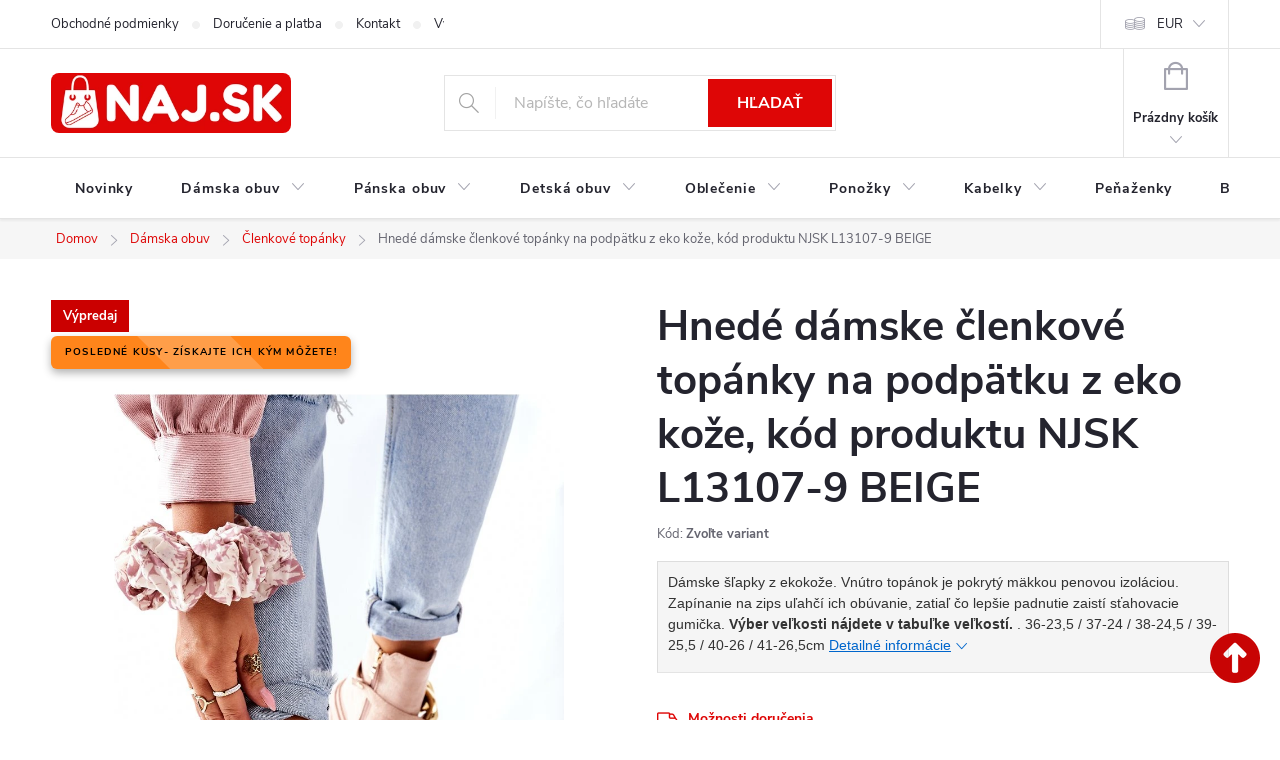

--- FILE ---
content_type: text/html; charset=utf-8
request_url: https://www.naj.sk/damske-clenkove-topanky/clenkove-topanky-na-podpatku-farba-hneda-njsk-l13107-9-beige/
body_size: 38445
content:
<!doctype html><html lang="sk" dir="ltr" class="header-background-light external-fonts-loaded"><head><meta charset="utf-8" /><meta name="viewport" content="width=device-width,initial-scale=1" /><title>Dámske členkové topánky už od 23,60 € - NA SKLADE ✅</title><link rel="preconnect" href="https://cdn.myshoptet.com" /><link rel="dns-prefetch" href="https://cdn.myshoptet.com" /><link rel="preload" href="https://cdn.myshoptet.com/prj/dist/master/cms/libs/jquery/jquery-1.11.3.min.js" as="script" /><link href="https://cdn.myshoptet.com/prj/dist/master/cms/templates/frontend_templates/shared/css/font-face/source-sans-3.css" rel="stylesheet"><link href="https://cdn.myshoptet.com/prj/dist/master/cms/templates/frontend_templates/shared/css/font-face/exo-2.css" rel="stylesheet"><script>
dataLayer = [];
dataLayer.push({'shoptet' : {
    "pageId": 29562,
    "pageType": "productDetail",
    "currency": "EUR",
    "currencyInfo": {
        "decimalSeparator": ",",
        "exchangeRate": 1,
        "priceDecimalPlaces": 2,
        "symbol": "\u20ac",
        "symbolLeft": 0,
        "thousandSeparator": " "
    },
    "language": "sk",
    "projectId": 60247,
    "product": {
        "id": 1393736,
        "guid": "88c7209c-184c-11ec-a5e8-ecf4bbd76e50",
        "hasVariants": true,
        "codes": [
            {
                "code": "1393736\/38"
            },
            {
                "code": "1393736\/39"
            },
            {
                "code": "1393736\/40"
            },
            {
                "code": "1393736\/41"
            },
            {
                "code": "1393736\/36"
            },
            {
                "code": "1393736\/37"
            }
        ],
        "name": "Hned\u00e9 d\u00e1mske \u010dlenkov\u00e9 top\u00e1nky na podp\u00e4tku z eko ko\u017ee, k\u00f3d produktu NJSK L13107-9 BEIGE",
        "appendix": "",
        "weight": 0,
        "currentCategory": "D\u00e1mska obuv | D\u00e1mske \u010dlenkov\u00e9 top\u00e1nky",
        "currentCategoryGuid": "fe1cff3f-3fc4-11e8-beae-0cc47a6c92bc",
        "defaultCategory": "D\u00e1mska obuv | D\u00e1mske \u010dlenkov\u00e9 top\u00e1nky",
        "defaultCategoryGuid": "fe1cff3f-3fc4-11e8-beae-0cc47a6c92bc",
        "currency": "EUR",
        "priceWithVat": 23.600000000000001
    },
    "stocks": [
        {
            "id": "ext",
            "title": "Sklad",
            "isDeliveryPoint": 0,
            "visibleOnEshop": 1
        }
    ],
    "cartInfo": {
        "id": null,
        "freeShipping": false,
        "freeShippingFrom": null,
        "leftToFreeGift": {
            "formattedPrice": "0 \u20ac",
            "priceLeft": 0
        },
        "freeGift": false,
        "leftToFreeShipping": {
            "priceLeft": null,
            "dependOnRegion": null,
            "formattedPrice": null
        },
        "discountCoupon": [],
        "getNoBillingShippingPrice": {
            "withoutVat": 0,
            "vat": 0,
            "withVat": 0
        },
        "cartItems": [],
        "taxMode": "ORDINARY"
    },
    "cart": [],
    "customer": {
        "priceRatio": 1,
        "priceListId": 1,
        "groupId": null,
        "registered": false,
        "mainAccount": false
    }
}});
</script>

<!-- Google Tag Manager -->
<script>(function(w,d,s,l,i){w[l]=w[l]||[];w[l].push({'gtm.start':
new Date().getTime(),event:'gtm.js'});var f=d.getElementsByTagName(s)[0],
j=d.createElement(s),dl=l!='dataLayer'?'&l='+l:'';j.async=true;j.src=
'https://www.googletagmanager.com/gtm.js?id='+i+dl;f.parentNode.insertBefore(j,f);
})(window,document,'script','dataLayer','GTM-M2L9XLF');</script>
<!-- End Google Tag Manager -->

<meta property="og:type" content="website"><meta property="og:site_name" content="naj.sk"><meta property="og:url" content="https://www.naj.sk/damske-clenkove-topanky/clenkove-topanky-na-podpatku-farba-hneda-njsk-l13107-9-beige/"><meta property="og:title" content="Dámske členkové topánky už od 23,60 € - NA SKLADE ✅"><meta name="author" content="NAJ.SK"><meta name="web_author" content="Shoptet.sk"><meta name="dcterms.rightsHolder" content="www.naj.sk"><meta name="robots" content="index,follow"><meta property="og:image" content="https://cdn.myshoptet.com/usr/www.naj.sk/user/shop/big/1393736_hnede-damske-clenkove-topanky-na-podpatku-z-eko-koze--kod-produktu-njsk-l13107-9-beige.jpg?61458be9"><meta property="og:description" content="Kúpte si dnes Hnedé dámske členkové topánky na podpätku z eko kože, kód produktu NJSK L13107-9 BEIGE lacné len za 23,60 € , produkt na temu Dámske členkové topánky ✅z NAJ.SK – pohodlie, zľavy a rýchle doručenie!"><meta name="description" content="Kúpte si dnes Hnedé dámske členkové topánky na podpätku z eko kože, kód produktu NJSK L13107-9 BEIGE lacné len za 23,60 € , produkt na temu Dámske členkové topánky ✅z NAJ.SK – pohodlie, zľavy a rýchle doručenie!"><meta name="google-site-verification" content="102411453"><meta property="product:price:amount" content="23.6"><meta property="product:price:currency" content="EUR"><style>:root {--color-primary: #de0606;--color-primary-h: 0;--color-primary-s: 95%;--color-primary-l: 45%;--color-primary-hover: #de0606;--color-primary-hover-h: 0;--color-primary-hover-s: 95%;--color-primary-hover-l: 45%;--color-secondary: #006d00;--color-secondary-h: 120;--color-secondary-s: 100%;--color-secondary-l: 21%;--color-secondary-hover: #006d00;--color-secondary-hover-h: 120;--color-secondary-hover-s: 100%;--color-secondary-hover-l: 21%;--color-tertiary: #de0606;--color-tertiary-h: 0;--color-tertiary-s: 95%;--color-tertiary-l: 45%;--color-tertiary-hover: #de0606;--color-tertiary-hover-h: 0;--color-tertiary-hover-s: 95%;--color-tertiary-hover-l: 45%;--color-header-background: #ffffff;--template-font: "Source Sans 3";--template-headings-font: "Exo 2";--header-background-url: none;--cookies-notice-background: #1A1937;--cookies-notice-color: #F8FAFB;--cookies-notice-button-hover: #f5f5f5;--cookies-notice-link-hover: #27263f;--templates-update-management-preview-mode-content: "Náhľad aktualizácií šablóny je aktívny pre váš prehliadač."}</style>
    <script>var shoptet = shoptet || {};</script>
    <script src="https://cdn.myshoptet.com/prj/dist/master/shop/dist/main-3g-header.js.05f199e7fd2450312de2.js"></script>
<!-- User include --><!-- service 776(417) html code header -->
<link type="text/css" rel="stylesheet" media="all"  href="https://cdn.myshoptet.com/usr/paxio.myshoptet.com/user/documents/blank/style.css?v1602546"/>
<link href="https://cdn.myshoptet.com/prj/dist/master/shop/dist/font-shoptet-11.css.62c94c7785ff2cea73b2.css" rel="stylesheet">
<link href="https://cdn.myshoptet.com/usr/paxio.myshoptet.com/user/documents/blank/ikony.css?v9" rel="stylesheet">
<link type="text/css" rel="stylesheet" media="screen"  href="https://cdn.myshoptet.com/usr/paxio.myshoptet.com/user/documents/blank/preklady.css?v27" />
<link rel="stylesheet" href="https://cdn.myshoptet.com/usr/paxio.myshoptet.com/user/documents/blank/Slider/slick.css" />
<link rel="stylesheet" href="https://cdn.myshoptet.com/usr/paxio.myshoptet.com/user/documents/blank/Slider/slick-theme.css?v4" />
<link rel="stylesheet" href="https://cdn.myshoptet.com/usr/paxio.myshoptet.com/user/documents/blank/Slider/slick-classic.css?v3" />

<!-- api 879(518) html code header -->
<script data-info="ChatGo zakaznicky Messenger chat" async defer type="application/javascript" src="https://static.chatgo.cz/api/v1/plugin/chatbox/439016696127865.js"></script>
<!-- service 1570(1164) html code header -->
<link rel="stylesheet" href="https://cdn.myshoptet.com/usr/shoptet.tomashlad.eu/user/documents/extras/products-auto-load/screen.css?v=0011">
<!-- project html code header -->
<link href="https://www.naj.sk/user/documents/upload/code/css/upravaregklient5.css" rel="stylesheet" />
<link href="https://www.naj.sk/user/documents/upload/code/css/flag-novinka1.css" rel="stylesheet" />
<link href="https://www.naj.sk/user/documents/upload/code/css/TCFP.css" rel="stylesheet" />
<link href="https://www.naj.sk/user/documents/upload/code/css/Akcnacena6.css" rel="stylesheet" />
<script type="text/python" src="https://www.naj.sk/user/documents/upload/code/js/bardpv.js" ></script> 
<meta name="p:domain_verify" content="086c6cbf06bc4fedba9bffb4e9858bad"/>
<meta name="facebook-domain-verification" content="6fso6jqmfqlcz7bblahwrowccxtc9e" />
<meta name="theme-color" content="#de0606">
<meta name="msvalidate.01" content="C9561105521010D3DD0AA421656431DD" />
<link href="https://www.naj.sk/user/documents/upload/code/css/style6.css" rel="stylesheet" />
<meta name="p:domain_verify" content="e989d0280751400e300dde16fddef6ce"/>
<style type="text/css"> #manufacturer-filter { display: none } </style>
<meta name="msvalidate.01" content="6CD1CFA563A603AFA43DB408F77F798E" />
<meta name="google-site-verification" content="SCDkCtjx1LKtE9bkBHJKxTev9xW6v6MVG1K2F2WI1Aw" />
<meta name="google-site-verification" content="2UdtOPmumBgsy72ML7YWtCnybTlTrqEtmiYUK-q5PoQ" />
<meta name="msvalidate.01" content="437B6B70D21A0A2080A1C9DA19CBB811" />
<meta name="p:domain_verify" content="e989d0280751400e300dde16fddef6ce"/>
<link href="https://www.naj.sk/user/documents/upload/code/css/kodccs1.css?v=1" rel="stylesheet" />
<link href="https://www.naj.sk/user/documents/upload/code/css/style1.css" rel="stylesheet" />
<link href="https://www.naj.sk/user/documents/upload/code/css/style4.css" rel="stylesheet" />


<!-- Meta Pixel Code -->
<script>
!function(f,b,e,v,n,t,s)
{if(f.fbq)return;n=f.fbq=function(){n.callMethod?
n.callMethod.apply(n,arguments):n.queue.push(arguments)};
if(!f._fbq)f._fbq=n;n.push=n;n.loaded=!0;n.version='2.0';
n.queue=[];t=b.createElement(e);t.async=!0;
t.src=v;s=b.getElementsByTagName(e)[0];
s.parentNode.insertBefore(t,s)}(window, document,'script',
'https://connect.facebook.net/en_US/fbevents.js');
fbq('init', '2098967540320831');
fbq('track', 'PageView');
</script>
<noscript><img height="1" width="1" style="display:none"
src="https://www.facebook.com/tr?id=2098967540320831&ev=PageView&noscript=1"
/></noscript>
<!-- End Meta Pixel Code -->
<style>
.category-perex {
    display: none;
    
}
.category__secondDescription {
    display: none;
    
}
</style>




<!-- /User include --><link rel="shortcut icon" href="/favicon.ico" type="image/x-icon" /><link rel="canonical" href="https://www.naj.sk/damske-clenkove-topanky/clenkove-topanky-na-podpatku-farba-hneda-njsk-l13107-9-beige/" /><script>!function(){var t={9196:function(){!function(){var t=/\[object (Boolean|Number|String|Function|Array|Date|RegExp)\]/;function r(r){return null==r?String(r):(r=t.exec(Object.prototype.toString.call(Object(r))))?r[1].toLowerCase():"object"}function n(t,r){return Object.prototype.hasOwnProperty.call(Object(t),r)}function e(t){if(!t||"object"!=r(t)||t.nodeType||t==t.window)return!1;try{if(t.constructor&&!n(t,"constructor")&&!n(t.constructor.prototype,"isPrototypeOf"))return!1}catch(t){return!1}for(var e in t);return void 0===e||n(t,e)}function o(t,r,n){this.b=t,this.f=r||function(){},this.d=!1,this.a={},this.c=[],this.e=function(t){return{set:function(r,n){u(c(r,n),t.a)},get:function(r){return t.get(r)}}}(this),i(this,t,!n);var e=t.push,o=this;t.push=function(){var r=[].slice.call(arguments,0),n=e.apply(t,r);return i(o,r),n}}function i(t,n,o){for(t.c.push.apply(t.c,n);!1===t.d&&0<t.c.length;){if("array"==r(n=t.c.shift()))t:{var i=n,a=t.a;if("string"==r(i[0])){for(var f=i[0].split("."),s=f.pop(),p=(i=i.slice(1),0);p<f.length;p++){if(void 0===a[f[p]])break t;a=a[f[p]]}try{a[s].apply(a,i)}catch(t){}}}else if("function"==typeof n)try{n.call(t.e)}catch(t){}else{if(!e(n))continue;for(var l in n)u(c(l,n[l]),t.a)}o||(t.d=!0,t.f(t.a,n),t.d=!1)}}function c(t,r){for(var n={},e=n,o=t.split("."),i=0;i<o.length-1;i++)e=e[o[i]]={};return e[o[o.length-1]]=r,n}function u(t,o){for(var i in t)if(n(t,i)){var c=t[i];"array"==r(c)?("array"==r(o[i])||(o[i]=[]),u(c,o[i])):e(c)?(e(o[i])||(o[i]={}),u(c,o[i])):o[i]=c}}window.DataLayerHelper=o,o.prototype.get=function(t){var r=this.a;t=t.split(".");for(var n=0;n<t.length;n++){if(void 0===r[t[n]])return;r=r[t[n]]}return r},o.prototype.flatten=function(){this.b.splice(0,this.b.length),this.b[0]={},u(this.a,this.b[0])}}()}},r={};function n(e){var o=r[e];if(void 0!==o)return o.exports;var i=r[e]={exports:{}};return t[e](i,i.exports,n),i.exports}n.n=function(t){var r=t&&t.__esModule?function(){return t.default}:function(){return t};return n.d(r,{a:r}),r},n.d=function(t,r){for(var e in r)n.o(r,e)&&!n.o(t,e)&&Object.defineProperty(t,e,{enumerable:!0,get:r[e]})},n.o=function(t,r){return Object.prototype.hasOwnProperty.call(t,r)},function(){"use strict";n(9196)}()}();</script>    <!-- Global site tag (gtag.js) - Google Analytics -->
    <script async src="https://www.googletagmanager.com/gtag/js?id=G-40RSZEJ7EB"></script>
    <script>
        
        window.dataLayer = window.dataLayer || [];
        function gtag(){dataLayer.push(arguments);}
        

        
        gtag('js', new Date());

        
                gtag('config', 'G-40RSZEJ7EB', {"groups":"GA4","send_page_view":false,"content_group":"productDetail","currency":"EUR","page_language":"sk"});
        
                gtag('config', 'AW-1029201166');
        
        
        
        
        
                    gtag('event', 'page_view', {"send_to":"GA4","page_language":"sk","content_group":"productDetail","currency":"EUR"});
        
                gtag('set', 'currency', 'EUR');

        gtag('event', 'view_item', {
            "send_to": "UA",
            "items": [
                {
                    "id": "1393736\/38",
                    "name": "Hned\u00e9 d\u00e1mske \u010dlenkov\u00e9 top\u00e1nky na podp\u00e4tku z eko ko\u017ee, k\u00f3d produktu NJSK L13107-9 BEIGE",
                    "category": "D\u00e1mska obuv \/ D\u00e1mske \u010dlenkov\u00e9 top\u00e1nky",
                                                            "variant": "Dostupn\u00e1 ve\u013ekos\u0165: 38",
                                        "price": 19.19
                }
            ]
        });
        
        
        
        
        
                    gtag('event', 'view_item', {"send_to":"GA4","page_language":"sk","content_group":"productDetail","value":19.190000000000001,"currency":"EUR","items":[{"item_id":"1393736\/38","item_name":"Hned\u00e9 d\u00e1mske \u010dlenkov\u00e9 top\u00e1nky na podp\u00e4tku z eko ko\u017ee, k\u00f3d produktu NJSK L13107-9 BEIGE","item_category":"D\u00e1mska obuv","item_category2":"D\u00e1mske \u010dlenkov\u00e9 top\u00e1nky","item_variant":"1393736\/38~Dostupn\u00e1 ve\u013ekos\u0165: 38","price":19.190000000000001,"quantity":1,"index":0}]});
        
        
        
        
        
        
        
        document.addEventListener('DOMContentLoaded', function() {
            if (typeof shoptet.tracking !== 'undefined') {
                for (var id in shoptet.tracking.bannersList) {
                    gtag('event', 'view_promotion', {
                        "send_to": "UA",
                        "promotions": [
                            {
                                "id": shoptet.tracking.bannersList[id].id,
                                "name": shoptet.tracking.bannersList[id].name,
                                "position": shoptet.tracking.bannersList[id].position
                            }
                        ]
                    });
                }
            }

            shoptet.consent.onAccept(function(agreements) {
                if (agreements.length !== 0) {
                    console.debug('gtag consent accept');
                    var gtagConsentPayload =  {
                        'ad_storage': agreements.includes(shoptet.config.cookiesConsentOptPersonalisation)
                            ? 'granted' : 'denied',
                        'analytics_storage': agreements.includes(shoptet.config.cookiesConsentOptAnalytics)
                            ? 'granted' : 'denied',
                                                                                                'ad_user_data': agreements.includes(shoptet.config.cookiesConsentOptPersonalisation)
                            ? 'granted' : 'denied',
                        'ad_personalization': agreements.includes(shoptet.config.cookiesConsentOptPersonalisation)
                            ? 'granted' : 'denied',
                        };
                    console.debug('update consent data', gtagConsentPayload);
                    gtag('consent', 'update', gtagConsentPayload);
                    dataLayer.push(
                        { 'event': 'update_consent' }
                    );
                }
            });
        });
    </script>
<!-- Start Pricemania remarketing -->
<script async src="https://public.pricemania.sk/v1/shop/trusted/script.min.js?pk=fc04e778762c00b410e8b0ba2adc9e24"></script>
<script>
    window.pmaDataLayer = window.pmaDataLayer || [];
    function pma() { pmaDataLayer.push(arguments) }
</script>
<!-- End Pricemania remarketing -->
</head><body class="desktop id-29562 in-damske-clenkove-topanky template-11 type-product type-detail one-column-body columns-3 blank-mode blank-mode-css ums_forms_redesign--off ums_a11y_category_page--on ums_discussion_rating_forms--off ums_flags_display_unification--on ums_a11y_login--on mobile-header-version-0">
        <div id="fb-root"></div>
        <script>
            window.fbAsyncInit = function() {
                FB.init({
//                    appId            : 'your-app-id',
                    autoLogAppEvents : true,
                    xfbml            : true,
                    version          : 'v19.0'
                });
            };
        </script>
        <script async defer crossorigin="anonymous" src="https://connect.facebook.net/sk_SK/sdk.js"></script><script>
window.dataLayer = window.dataLayer || [];
dataLayer.push({
  'event': 'consent_update',
  'ad_storage': 'denied',
  'analytics_storage': 'denied'
});
window.dataLayer = window.dataLayer || [];
dataLayer.push({
  'event': 'page_view',
  'page_title': document.title,
  'page_location': window.location.href
});
fetch('https://www.google-analytics.com/mp/collect', {
  method: 'POST',
  body: JSON.stringify({
    measurement_id: 'G-40RSZEJ7EB',
    client_id: '12345.67890',
    events: [{
      name: 'page_view',
      params: { page_title: 'Home Page', page_location: 'https://example.com' }
    }]
  })
});
</script>

<!-- Google Tag Manager (noscript) -->
<noscript><iframe src="https://www.googletagmanager.com/ns.html?id=GTM-M2L9XLF"
height="0" width="0" style="display:none;visibility:hidden"></iframe></noscript>
<!-- End Google Tag Manager (noscript) -->

<a href="#content" class="skip-link sr-only">Prejsť na obsah</a><div class="overall-wrapper"><div class="user-action"><div class="container">
    <div class="user-action-in">
                    <div id="login" class="user-action-login popup-widget login-widget" role="dialog" aria-labelledby="loginHeading">
        <div class="popup-widget-inner">
                            <h2 id="loginHeading">Prihlásenie k vášmu účtu</h2><div id="customerLogin"><form action="/action/Customer/Login/" method="post" id="formLoginIncluded" class="csrf-enabled formLogin" data-testid="formLogin"><input type="hidden" name="referer" value="" /><div class="form-group"><div class="input-wrapper email js-validated-element-wrapper no-label"><input type="email" name="email" class="form-control" autofocus placeholder="E-mailová adresa (napr. jan@novak.sk)" data-testid="inputEmail" autocomplete="email" required /></div></div><div class="form-group"><div class="input-wrapper password js-validated-element-wrapper no-label"><input type="password" name="password" class="form-control" placeholder="Heslo" data-testid="inputPassword" autocomplete="current-password" required /><span class="no-display">Nemôžete vyplniť toto pole</span><input type="text" name="surname" value="" class="no-display" /></div></div><div class="form-group"><div class="login-wrapper"><button type="submit" class="btn btn-secondary btn-text btn-login" data-testid="buttonSubmit">Prihlásiť sa</button><div class="password-helper"><a href="/registracia/" data-testid="signup" rel="nofollow">Nová registrácia</a><a href="/klient/zabudnute-heslo/" rel="nofollow">Zabudnuté heslo</a></div></div></div><div class="social-login-buttons"><div class="social-login-buttons-divider"><span>alebo</span></div><div class="form-group"><a href="/action/Social/login/?provider=Facebook" class="login-btn facebook" rel="nofollow"><span class="login-facebook-icon"></span><strong>Prihlásiť sa cez Facebook</strong></a></div></div></form>
</div>                    </div>
    </div>

                            <div id="cart-widget" class="user-action-cart popup-widget cart-widget loader-wrapper" data-testid="popupCartWidget" role="dialog" aria-hidden="true">
    <div class="popup-widget-inner cart-widget-inner place-cart-here">
        <div class="loader-overlay">
            <div class="loader"></div>
        </div>
    </div>

    <div class="cart-widget-button">
        <a href="/kosik/" class="btn btn-conversion" id="continue-order-button" rel="nofollow" data-testid="buttonNextStep">Pokračovať do košíka</a>
    </div>
</div>
            </div>
</div>
</div><div class="top-navigation-bar" data-testid="topNavigationBar">

    <div class="container">

        <div class="top-navigation-contacts">
            <strong>Zákaznícka podpora:</strong><a href="mailto:info@naj.sk" class="project-email" data-testid="contactboxEmail"><span>info@naj.sk</span></a>        </div>

                            <div class="top-navigation-menu">
                <div class="top-navigation-menu-trigger"></div>
                <ul class="top-navigation-bar-menu">
                                            <li class="top-navigation-menu-item-39">
                            <a href="/obchodne-podmienky/" target="blank">Obchodné podmienky</a>
                        </li>
                                            <li class="top-navigation-menu-item-50814">
                            <a href="/doprava/">Doručenie a platba</a>
                        </li>
                                            <li class="top-navigation-menu-item-29">
                            <a href="/kontakt/">Kontakt</a>
                        </li>
                                            <li class="top-navigation-menu-item-695">
                            <a href="/vymena-vratenie-tovaru/">Výmena / Vrátenie tovaru</a>
                        </li>
                                            <li class="top-navigation-menu-item-692">
                            <a href="/reklamacia/">Reklamácia</a>
                        </li>
                                            <li class="top-navigation-menu-item-37245">
                            <a href="/podmienky-ochrany-osobnych-udajov/">Podmienky ochrany osobných údajov</a>
                        </li>
                                    </ul>
                <ul class="top-navigation-bar-menu-helper"></ul>
            </div>
        
        <div class="top-navigation-tools top-navigation-tools--language">
            <div class="responsive-tools">
                <a href="#" class="toggle-window" data-target="search" aria-label="Hľadať" data-testid="linkSearchIcon"></a>
                                                            <a href="#" class="toggle-window" data-target="login"></a>
                                                    <a href="#" class="toggle-window" data-target="navigation" aria-label="Menu" data-testid="hamburgerMenu"></a>
            </div>
                <div class="dropdown">
        <span>Ceny v:</span>
        <button id="topNavigationDropdown" type="button" data-toggle="dropdown" aria-haspopup="true" aria-expanded="false">
            EUR
            <span class="caret"></span>
        </button>
        <ul class="dropdown-menu" aria-labelledby="topNavigationDropdown"><li><a href="/action/Currency/changeCurrency/?currencyCode=CZK" rel="nofollow">CZK</a></li><li><a href="/action/Currency/changeCurrency/?currencyCode=EUR" rel="nofollow">EUR</a></li></ul>
    </div>
            <button class="top-nav-button top-nav-button-login toggle-window" type="button" data-target="login" aria-haspopup="dialog" aria-controls="login" aria-expanded="false" data-testid="signin"><span>Prihlásenie</span></button>        </div>

    </div>

</div>
<header id="header"><div class="container navigation-wrapper">
    <div class="header-top">
        <div class="site-name-wrapper">
            <div class="site-name"><a href="/" data-testid="linkWebsiteLogo"><img src="https://cdn.myshoptet.com/usr/www.naj.sk/user/logos/logonajsk-z_(1).png" alt="NAJ.SK" fetchpriority="low" /></a></div>        </div>
        <div class="search" itemscope itemtype="https://schema.org/WebSite">
            <meta itemprop="headline" content="Dámske členkové topánky"/><meta itemprop="url" content="https://www.naj.sk"/><meta itemprop="text" content="Kúpte si dnes Hnedé dámske členkové topánky na podpätku z eko kože, kód produktu NJSK L13107-9 BEIGE lacné len za 23,60 € , produkt na temu Dámske členkové topánky ✅z NAJ.SK – pohodlie, zľavy a rýchle doručenie!"/>            <form action="/action/ProductSearch/prepareString/" method="post"
    id="formSearchForm" class="search-form compact-form js-search-main"
    itemprop="potentialAction" itemscope itemtype="https://schema.org/SearchAction" data-testid="searchForm">
    <fieldset>
        <meta itemprop="target"
            content="https://www.naj.sk/vyhladavanie/?string={string}"/>
        <input type="hidden" name="language" value="sk"/>
        
            
<input
    type="search"
    name="string"
        class="query-input form-control search-input js-search-input"
    placeholder="Napíšte, čo hľadáte"
    autocomplete="off"
    required
    itemprop="query-input"
    aria-label="Vyhľadávanie"
    data-testid="searchInput"
>
            <button type="submit" class="btn btn-default" data-testid="searchBtn">Hľadať</button>
        
    </fieldset>
</form>
        </div>
        <div class="navigation-buttons">
                
    <a href="/kosik/" class="btn btn-icon toggle-window cart-count" data-target="cart" data-hover="true" data-redirect="true" data-testid="headerCart" rel="nofollow" aria-haspopup="dialog" aria-expanded="false" aria-controls="cart-widget">
        
                <span class="sr-only">Nákupný košík</span>
        
            <span class="cart-price visible-lg-inline-block" data-testid="headerCartPrice">
                                    Prázdny košík                            </span>
        
    
            </a>
        </div>
    </div>
    <nav id="navigation" aria-label="Hlavné menu" data-collapsible="true"><div class="navigation-in menu"><ul class="menu-level-1" role="menubar" data-testid="headerMenuItems"><li class="menu-item-49145" role="none"><a href="/novinky-v-modnom-dome/" data-testid="headerMenuItem" role="menuitem" aria-expanded="false"><b>Novinky</b></a></li>
<li class="menu-item-880 ext" role="none"><a href="/damska-obuv/" data-testid="headerMenuItem" role="menuitem" aria-haspopup="true" aria-expanded="false"><b>Dámska obuv</b><span class="submenu-arrow"></span></a><ul class="menu-level-2" aria-label="Dámska obuv" tabindex="-1" role="menu"><li class="menu-item-898" role="none"><a href="/tenisky/" class="menu-image" data-testid="headerMenuItem" tabindex="-1" aria-hidden="true"><img src="data:image/svg+xml,%3Csvg%20width%3D%22140%22%20height%3D%22100%22%20xmlns%3D%22http%3A%2F%2Fwww.w3.org%2F2000%2Fsvg%22%3E%3C%2Fsvg%3E" alt="" aria-hidden="true" width="140" height="100"  data-src="https://cdn.myshoptet.com/usr/www.naj.sk/user/categories/thumb/untitled_design_(40).png" fetchpriority="low" /></a><div><a href="/tenisky/" data-testid="headerMenuItem" role="menuitem"><span>Tenisky</span></a>
                        </div></li><li class="menu-item-883" role="none"><a href="/lodicky/" class="menu-image" data-testid="headerMenuItem" tabindex="-1" aria-hidden="true"><img src="data:image/svg+xml,%3Csvg%20width%3D%22140%22%20height%3D%22100%22%20xmlns%3D%22http%3A%2F%2Fwww.w3.org%2F2000%2Fsvg%22%3E%3C%2Fsvg%3E" alt="" aria-hidden="true" width="140" height="100"  data-src="https://cdn.myshoptet.com/usr/www.naj.sk/user/categories/thumb/untitled_design_(41).png" fetchpriority="low" /></a><div><a href="/lodicky/" data-testid="headerMenuItem" role="menuitem"><span>Lodičky FAV</span></a>
                        </div></li><li class="menu-item-886" role="none"><a href="/damske-sandale/" class="menu-image" data-testid="headerMenuItem" tabindex="-1" aria-hidden="true"><img src="data:image/svg+xml,%3Csvg%20width%3D%22140%22%20height%3D%22100%22%20xmlns%3D%22http%3A%2F%2Fwww.w3.org%2F2000%2Fsvg%22%3E%3C%2Fsvg%3E" alt="" aria-hidden="true" width="140" height="100"  data-src="https://cdn.myshoptet.com/usr/www.naj.sk/user/categories/thumb/untitled_design_(43).png" fetchpriority="low" /></a><div><a href="/damske-sandale/" data-testid="headerMenuItem" role="menuitem"><span>Sandále FAV</span></a>
                        </div></li><li class="menu-item-1195" role="none"><a href="/poltopanky/" class="menu-image" data-testid="headerMenuItem" tabindex="-1" aria-hidden="true"><img src="data:image/svg+xml,%3Csvg%20width%3D%22140%22%20height%3D%22100%22%20xmlns%3D%22http%3A%2F%2Fwww.w3.org%2F2000%2Fsvg%22%3E%3C%2Fsvg%3E" alt="" aria-hidden="true" width="140" height="100"  data-src="https://cdn.myshoptet.com/usr/www.naj.sk/user/categories/thumb/untitled_design_(39).png" fetchpriority="low" /></a><div><a href="/poltopanky/" data-testid="headerMenuItem" role="menuitem"><span>Poltopánky</span></a>
                        </div></li><li class="menu-item-907" role="none"><a href="/balerinky/" class="menu-image" data-testid="headerMenuItem" tabindex="-1" aria-hidden="true"><img src="data:image/svg+xml,%3Csvg%20width%3D%22140%22%20height%3D%22100%22%20xmlns%3D%22http%3A%2F%2Fwww.w3.org%2F2000%2Fsvg%22%3E%3C%2Fsvg%3E" alt="" aria-hidden="true" width="140" height="100"  data-src="https://cdn.myshoptet.com/usr/www.naj.sk/user/categories/thumb/untitled_design_(45).png" fetchpriority="low" /></a><div><a href="/balerinky/" data-testid="headerMenuItem" role="menuitem"><span>Balerínky</span></a>
                        </div></li><li class="menu-item-1210" role="none"><a href="/mokasiny/" class="menu-image" data-testid="headerMenuItem" tabindex="-1" aria-hidden="true"><img src="data:image/svg+xml,%3Csvg%20width%3D%22140%22%20height%3D%22100%22%20xmlns%3D%22http%3A%2F%2Fwww.w3.org%2F2000%2Fsvg%22%3E%3C%2Fsvg%3E" alt="" aria-hidden="true" width="140" height="100"  data-src="https://cdn.myshoptet.com/usr/www.naj.sk/user/categories/thumb/untitled_design_(44).png" fetchpriority="low" /></a><div><a href="/mokasiny/" data-testid="headerMenuItem" role="menuitem"><span>Mokasíny</span></a>
                        </div></li><li class="menu-item-1207" role="none"><a href="/slapky/" class="menu-image" data-testid="headerMenuItem" tabindex="-1" aria-hidden="true"><img src="data:image/svg+xml,%3Csvg%20width%3D%22140%22%20height%3D%22100%22%20xmlns%3D%22http%3A%2F%2Fwww.w3.org%2F2000%2Fsvg%22%3E%3C%2Fsvg%3E" alt="" aria-hidden="true" width="140" height="100"  data-src="https://cdn.myshoptet.com/usr/www.naj.sk/user/categories/thumb/untitled_design_(42).png" fetchpriority="low" /></a><div><a href="/slapky/" data-testid="headerMenuItem" role="menuitem"><span>Šľapky, papuče FAV</span></a>
                        </div></li><li class="menu-item-29562 active" role="none"><a href="/damske-clenkove-topanky/" class="menu-image" data-testid="headerMenuItem" tabindex="-1" aria-hidden="true"><img src="data:image/svg+xml,%3Csvg%20width%3D%22140%22%20height%3D%22100%22%20xmlns%3D%22http%3A%2F%2Fwww.w3.org%2F2000%2Fsvg%22%3E%3C%2Fsvg%3E" alt="" aria-hidden="true" width="140" height="100"  data-src="https://cdn.myshoptet.com/usr/www.naj.sk/user/categories/thumb/untitled_design_(38).png" fetchpriority="low" /></a><div><a href="/damske-clenkove-topanky/" data-testid="headerMenuItem" role="menuitem"><span>Členkové topánky FAV</span></a>
                        </div></li><li class="menu-item-1177" role="none"><a href="/topanky-jesen-zima-2021/" class="menu-image" data-testid="headerMenuItem" tabindex="-1" aria-hidden="true"><img src="data:image/svg+xml,%3Csvg%20width%3D%22140%22%20height%3D%22100%22%20xmlns%3D%22http%3A%2F%2Fwww.w3.org%2F2000%2Fsvg%22%3E%3C%2Fsvg%3E" alt="" aria-hidden="true" width="140" height="100"  data-src="https://cdn.myshoptet.com/usr/www.naj.sk/user/categories/thumb/untitled_design_(46).png" fetchpriority="low" /></a><div><a href="/topanky-jesen-zima-2021/" data-testid="headerMenuItem" role="menuitem"><span>Topánky Jeseň / zima</span></a>
                        </div></li><li class="menu-item-889" role="none"><a href="/cizmy/" class="menu-image" data-testid="headerMenuItem" tabindex="-1" aria-hidden="true"><img src="data:image/svg+xml,%3Csvg%20width%3D%22140%22%20height%3D%22100%22%20xmlns%3D%22http%3A%2F%2Fwww.w3.org%2F2000%2Fsvg%22%3E%3C%2Fsvg%3E" alt="" aria-hidden="true" width="140" height="100"  data-src="https://cdn.myshoptet.com/usr/www.naj.sk/user/categories/thumb/untitled_design_(54).png" fetchpriority="low" /></a><div><a href="/cizmy/" data-testid="headerMenuItem" role="menuitem"><span>Čižmy</span></a>
                        </div></li><li class="menu-item-916" role="none"><a href="/snehule/" class="menu-image" data-testid="headerMenuItem" tabindex="-1" aria-hidden="true"><img src="data:image/svg+xml,%3Csvg%20width%3D%22140%22%20height%3D%22100%22%20xmlns%3D%22http%3A%2F%2Fwww.w3.org%2F2000%2Fsvg%22%3E%3C%2Fsvg%3E" alt="" aria-hidden="true" width="140" height="100"  data-src="https://cdn.myshoptet.com/usr/www.naj.sk/user/categories/thumb/d__mske_snehule_(2).png" fetchpriority="low" /></a><div><a href="/snehule/" data-testid="headerMenuItem" role="menuitem"><span>Snehule</span></a>
                        </div></li><li class="menu-item-895" role="none"><a href="/gumaky/" class="menu-image" data-testid="headerMenuItem" tabindex="-1" aria-hidden="true"><img src="data:image/svg+xml,%3Csvg%20width%3D%22140%22%20height%3D%22100%22%20xmlns%3D%22http%3A%2F%2Fwww.w3.org%2F2000%2Fsvg%22%3E%3C%2Fsvg%3E" alt="" aria-hidden="true" width="140" height="100"  data-src="https://cdn.myshoptet.com/usr/www.naj.sk/user/categories/thumb/untitled_design_(47).png" fetchpriority="low" /></a><div><a href="/gumaky/" data-testid="headerMenuItem" role="menuitem"><span>Gumáky FAV</span></a>
                        </div></li><li class="menu-item-1524" role="none"><a href="/zimne-topanky/" class="menu-image" data-testid="headerMenuItem" tabindex="-1" aria-hidden="true"><img src="data:image/svg+xml,%3Csvg%20width%3D%22140%22%20height%3D%22100%22%20xmlns%3D%22http%3A%2F%2Fwww.w3.org%2F2000%2Fsvg%22%3E%3C%2Fsvg%3E" alt="" aria-hidden="true" width="140" height="100"  data-src="https://cdn.myshoptet.com/usr/www.naj.sk/user/categories/thumb/untitled_design_(37).png" fetchpriority="low" /></a><div><a href="/zimne-topanky/" data-testid="headerMenuItem" role="menuitem"><span>Zimné topánky FAV</span></a>
                        </div></li><li class="menu-item-4839" role="none"><a href="/trapery/" class="menu-image" data-testid="headerMenuItem" tabindex="-1" aria-hidden="true"><img src="data:image/svg+xml,%3Csvg%20width%3D%22140%22%20height%3D%22100%22%20xmlns%3D%22http%3A%2F%2Fwww.w3.org%2F2000%2Fsvg%22%3E%3C%2Fsvg%3E" alt="" aria-hidden="true" width="140" height="100"  data-src="https://cdn.myshoptet.com/usr/www.naj.sk/user/categories/thumb/untitled_design_(37)-1.png" fetchpriority="low" /></a><div><a href="/trapery/" data-testid="headerMenuItem" role="menuitem"><span>Trapery</span></a>
                        </div></li><li class="menu-item-4845" role="none"><a href="/damske-perka/" class="menu-image" data-testid="headerMenuItem" tabindex="-1" aria-hidden="true"><img src="data:image/svg+xml,%3Csvg%20width%3D%22140%22%20height%3D%22100%22%20xmlns%3D%22http%3A%2F%2Fwww.w3.org%2F2000%2Fsvg%22%3E%3C%2Fsvg%3E" alt="" aria-hidden="true" width="140" height="100"  data-src="https://cdn.myshoptet.com/usr/www.naj.sk/user/categories/thumb/untitled_design_(57).png" fetchpriority="low" /></a><div><a href="/damske-perka/" data-testid="headerMenuItem" role="menuitem"><span>Pérka</span></a>
                        </div></li><li class="menu-item-1248" role="none"><a href="/trekova-obuv/" class="menu-image" data-testid="headerMenuItem" tabindex="-1" aria-hidden="true"><img src="data:image/svg+xml,%3Csvg%20width%3D%22140%22%20height%3D%22100%22%20xmlns%3D%22http%3A%2F%2Fwww.w3.org%2F2000%2Fsvg%22%3E%3C%2Fsvg%3E" alt="" aria-hidden="true" width="140" height="100"  data-src="https://cdn.myshoptet.com/usr/www.naj.sk/user/categories/thumb/untitled_design_(59).png" fetchpriority="low" /></a><div><a href="/trekova-obuv/" data-testid="headerMenuItem" role="menuitem"><span>Treková obuv</span></a>
                        </div></li><li class="menu-item-1623" role="none"><a href="/platformy/" class="menu-image" data-testid="headerMenuItem" tabindex="-1" aria-hidden="true"><img src="data:image/svg+xml,%3Csvg%20width%3D%22140%22%20height%3D%22100%22%20xmlns%3D%22http%3A%2F%2Fwww.w3.org%2F2000%2Fsvg%22%3E%3C%2Fsvg%3E" alt="" aria-hidden="true" width="140" height="100"  data-src="https://cdn.myshoptet.com/usr/www.naj.sk/user/categories/thumb/untitled_design_(58).png" fetchpriority="low" /></a><div><a href="/platformy/" data-testid="headerMenuItem" role="menuitem"><span>Platformy</span></a>
                        </div></li><li class="menu-item-1608" role="none"><a href="/workery-3/" class="menu-image" data-testid="headerMenuItem" tabindex="-1" aria-hidden="true"><img src="data:image/svg+xml,%3Csvg%20width%3D%22140%22%20height%3D%22100%22%20xmlns%3D%22http%3A%2F%2Fwww.w3.org%2F2000%2Fsvg%22%3E%3C%2Fsvg%3E" alt="" aria-hidden="true" width="140" height="100"  data-src="https://cdn.myshoptet.com/usr/www.naj.sk/user/categories/thumb/untitled_design_(56).png" fetchpriority="low" /></a><div><a href="/workery-3/" data-testid="headerMenuItem" role="menuitem"><span>Workery</span></a>
                        </div></li></ul></li>
<li class="menu-item-1070 ext" role="none"><a href="/panske-topanky/" data-testid="headerMenuItem" role="menuitem" aria-haspopup="true" aria-expanded="false"><b>Pánska obuv</b><span class="submenu-arrow"></span></a><ul class="menu-level-2" aria-label="Pánska obuv" tabindex="-1" role="menu"><li class="menu-item-9240" role="none"><a href="/panske-tenisky/" class="menu-image" data-testid="headerMenuItem" tabindex="-1" aria-hidden="true"><img src="data:image/svg+xml,%3Csvg%20width%3D%22140%22%20height%3D%22100%22%20xmlns%3D%22http%3A%2F%2Fwww.w3.org%2F2000%2Fsvg%22%3E%3C%2Fsvg%3E" alt="" aria-hidden="true" width="140" height="100"  data-src="https://cdn.myshoptet.com/usr/www.naj.sk/user/categories/thumb/untitled_design_(48).png" fetchpriority="low" /></a><div><a href="/panske-tenisky/" data-testid="headerMenuItem" role="menuitem"><span>Tenisky</span></a>
                        </div></li><li class="menu-item-1180" role="none"><a href="/panske-poltopanky/" class="menu-image" data-testid="headerMenuItem" tabindex="-1" aria-hidden="true"><img src="data:image/svg+xml,%3Csvg%20width%3D%22140%22%20height%3D%22100%22%20xmlns%3D%22http%3A%2F%2Fwww.w3.org%2F2000%2Fsvg%22%3E%3C%2Fsvg%3E" alt="" aria-hidden="true" width="140" height="100"  data-src="https://cdn.myshoptet.com/usr/www.naj.sk/user/categories/thumb/untitled_design_(51).png" fetchpriority="low" /></a><div><a href="/panske-poltopanky/" data-testid="headerMenuItem" role="menuitem"><span>Poltopánky</span></a>
                        </div></li><li class="menu-item-1235" role="none"><a href="/panske-sandale/" class="menu-image" data-testid="headerMenuItem" tabindex="-1" aria-hidden="true"><img src="data:image/svg+xml,%3Csvg%20width%3D%22140%22%20height%3D%22100%22%20xmlns%3D%22http%3A%2F%2Fwww.w3.org%2F2000%2Fsvg%22%3E%3C%2Fsvg%3E" alt="" aria-hidden="true" width="140" height="100"  data-src="https://cdn.myshoptet.com/usr/www.naj.sk/user/categories/thumb/untitled_design_(49).png" fetchpriority="low" /></a><div><a href="/panske-sandale/" data-testid="headerMenuItem" role="menuitem"><span>Sandále</span></a>
                        </div></li><li class="menu-item-29115" role="none"><a href="/panske-slapky/" class="menu-image" data-testid="headerMenuItem" tabindex="-1" aria-hidden="true"><img src="data:image/svg+xml,%3Csvg%20width%3D%22140%22%20height%3D%22100%22%20xmlns%3D%22http%3A%2F%2Fwww.w3.org%2F2000%2Fsvg%22%3E%3C%2Fsvg%3E" alt="" aria-hidden="true" width="140" height="100"  data-src="https://cdn.myshoptet.com/usr/www.naj.sk/user/categories/thumb/untitled_design_(50).png" fetchpriority="low" /></a><div><a href="/panske-slapky/" data-testid="headerMenuItem" role="menuitem"><span>Šľapky</span></a>
                        </div></li><li class="menu-item-9258" role="none"><a href="/panske-mokasiny/" class="menu-image" data-testid="headerMenuItem" tabindex="-1" aria-hidden="true"><img src="data:image/svg+xml,%3Csvg%20width%3D%22140%22%20height%3D%22100%22%20xmlns%3D%22http%3A%2F%2Fwww.w3.org%2F2000%2Fsvg%22%3E%3C%2Fsvg%3E" alt="" aria-hidden="true" width="140" height="100"  data-src="https://cdn.myshoptet.com/usr/www.naj.sk/user/categories/thumb/p__nske_mokas__ny.png" fetchpriority="low" /></a><div><a href="/panske-mokasiny/" data-testid="headerMenuItem" role="menuitem"><span>Mokasíny</span></a>
                        </div></li><li class="menu-item-8811" role="none"><a href="/panske-topanky-na-zimu/" class="menu-image" data-testid="headerMenuItem" tabindex="-1" aria-hidden="true"><img src="data:image/svg+xml,%3Csvg%20width%3D%22140%22%20height%3D%22100%22%20xmlns%3D%22http%3A%2F%2Fwww.w3.org%2F2000%2Fsvg%22%3E%3C%2Fsvg%3E" alt="" aria-hidden="true" width="140" height="100"  data-src="https://cdn.myshoptet.com/usr/www.naj.sk/user/categories/thumb/untitled_design_(52).png" fetchpriority="low" /></a><div><a href="/panske-topanky-na-zimu/" data-testid="headerMenuItem" role="menuitem"><span>Topánky na zimu</span></a>
                        </div></li></ul></li>
<li class="menu-item-1079 ext" role="none"><a href="/detska-obuv/" data-testid="headerMenuItem" role="menuitem" aria-haspopup="true" aria-expanded="false"><b>Detská obuv</b><span class="submenu-arrow"></span></a><ul class="menu-level-2" aria-label="Detská obuv" tabindex="-1" role="menu"><li class="menu-item-28689" role="none"><a href="/detske-gumaky/" class="menu-image" data-testid="headerMenuItem" tabindex="-1" aria-hidden="true"><img src="data:image/svg+xml,%3Csvg%20width%3D%22140%22%20height%3D%22100%22%20xmlns%3D%22http%3A%2F%2Fwww.w3.org%2F2000%2Fsvg%22%3E%3C%2Fsvg%3E" alt="" aria-hidden="true" width="140" height="100"  data-src="https://cdn.myshoptet.com/usr/www.naj.sk/user/categories/thumb/untitled_design_(72).png" fetchpriority="low" /></a><div><a href="/detske-gumaky/" data-testid="headerMenuItem" role="menuitem"><span>Gumáky</span></a>
                        </div></li><li class="menu-item-1189" role="none"><a href="/detske-baleriny/" class="menu-image" data-testid="headerMenuItem" tabindex="-1" aria-hidden="true"><img src="data:image/svg+xml,%3Csvg%20width%3D%22140%22%20height%3D%22100%22%20xmlns%3D%22http%3A%2F%2Fwww.w3.org%2F2000%2Fsvg%22%3E%3C%2Fsvg%3E" alt="" aria-hidden="true" width="140" height="100"  data-src="https://cdn.myshoptet.com/usr/www.naj.sk/user/categories/thumb/untitled_design_(73).png" fetchpriority="low" /></a><div><a href="/detske-baleriny/" data-testid="headerMenuItem" role="menuitem"><span>Baleríny</span></a>
                        </div></li><li class="menu-item-1192" role="none"><a href="/detske-sandale/" class="menu-image" data-testid="headerMenuItem" tabindex="-1" aria-hidden="true"><img src="data:image/svg+xml,%3Csvg%20width%3D%22140%22%20height%3D%22100%22%20xmlns%3D%22http%3A%2F%2Fwww.w3.org%2F2000%2Fsvg%22%3E%3C%2Fsvg%3E" alt="" aria-hidden="true" width="140" height="100"  data-src="https://cdn.myshoptet.com/usr/www.naj.sk/user/categories/thumb/untitled_design_(74).png" fetchpriority="low" /></a><div><a href="/detske-sandale/" data-testid="headerMenuItem" role="menuitem"><span>Sandále</span></a>
                        </div></li><li class="menu-item-1610" role="none"><a href="/detske-tenisky/" class="menu-image" data-testid="headerMenuItem" tabindex="-1" aria-hidden="true"><img src="data:image/svg+xml,%3Csvg%20width%3D%22140%22%20height%3D%22100%22%20xmlns%3D%22http%3A%2F%2Fwww.w3.org%2F2000%2Fsvg%22%3E%3C%2Fsvg%3E" alt="" aria-hidden="true" width="140" height="100"  data-src="https://cdn.myshoptet.com/usr/www.naj.sk/user/categories/thumb/untitled_design_(75).png" fetchpriority="low" /></a><div><a href="/detske-tenisky/" data-testid="headerMenuItem" role="menuitem"><span>Tenisky</span></a>
                        </div></li><li class="menu-item-37263" role="none"><a href="/detske-slapky/" class="menu-image" data-testid="headerMenuItem" tabindex="-1" aria-hidden="true"><img src="data:image/svg+xml,%3Csvg%20width%3D%22140%22%20height%3D%22100%22%20xmlns%3D%22http%3A%2F%2Fwww.w3.org%2F2000%2Fsvg%22%3E%3C%2Fsvg%3E" alt="" aria-hidden="true" width="140" height="100"  data-src="https://cdn.myshoptet.com/usr/www.naj.sk/user/categories/thumb/untitled_design_(76).png" fetchpriority="low" /></a><div><a href="/detske-slapky/" data-testid="headerMenuItem" role="menuitem"><span>Šľapky</span></a>
                        </div></li><li class="menu-item-28674" role="none"><a href="/detske-clenkove-topanky/" class="menu-image" data-testid="headerMenuItem" tabindex="-1" aria-hidden="true"><img src="data:image/svg+xml,%3Csvg%20width%3D%22140%22%20height%3D%22100%22%20xmlns%3D%22http%3A%2F%2Fwww.w3.org%2F2000%2Fsvg%22%3E%3C%2Fsvg%3E" alt="" aria-hidden="true" width="140" height="100"  data-src="https://cdn.myshoptet.com/usr/www.naj.sk/user/categories/thumb/untitled_design_(77).png" fetchpriority="low" /></a><div><a href="/detske-clenkove-topanky/" data-testid="headerMenuItem" role="menuitem"><span>Členkové topánky</span></a>
                        </div></li><li class="menu-item-37287 has-third-level" role="none"><a href="/topanky-pre-novorodenca/" class="menu-image" data-testid="headerMenuItem" tabindex="-1" aria-hidden="true"><img src="data:image/svg+xml,%3Csvg%20width%3D%22140%22%20height%3D%22100%22%20xmlns%3D%22http%3A%2F%2Fwww.w3.org%2F2000%2Fsvg%22%3E%3C%2Fsvg%3E" alt="" aria-hidden="true" width="140" height="100"  data-src="https://cdn.myshoptet.com/usr/www.naj.sk/user/categories/thumb/topanky_pre_novorodenca.png" fetchpriority="low" /></a><div><a href="/topanky-pre-novorodenca/" data-testid="headerMenuItem" role="menuitem"><span>Topanky pre novorodenca</span></a>
                                                    <ul class="menu-level-3" role="menu">
                                                                    <li class="menu-item-29497" role="none">
                                        <a href="/dojcenske-topanky/" data-testid="headerMenuItem" role="menuitem">
                                            Dojčenské topánky</a>                                    </li>
                                                            </ul>
                        </div></li><li class="menu-item-1198 has-third-level" role="none"><a href="/detske-zimne-topanky/" class="menu-image" data-testid="headerMenuItem" tabindex="-1" aria-hidden="true"><img src="data:image/svg+xml,%3Csvg%20width%3D%22140%22%20height%3D%22100%22%20xmlns%3D%22http%3A%2F%2Fwww.w3.org%2F2000%2Fsvg%22%3E%3C%2Fsvg%3E" alt="" aria-hidden="true" width="140" height="100"  data-src="https://cdn.myshoptet.com/usr/www.naj.sk/user/categories/thumb/untitled_design_(78).png" fetchpriority="low" /></a><div><a href="/detske-zimne-topanky/" data-testid="headerMenuItem" role="menuitem"><span>Zimné topánky</span></a>
                                                    <ul class="menu-level-3" role="menu">
                                                                    <li class="menu-item-28662" role="none">
                                        <a href="/detske-snehule/" data-testid="headerMenuItem" role="menuitem">
                                            Snehule</a>,                                    </li>
                                                                    <li class="menu-item-28668" role="none">
                                        <a href="/detske-trapery/" data-testid="headerMenuItem" role="menuitem">
                                            Trapery</a>,                                    </li>
                                                                    <li class="menu-item-28683" role="none">
                                        <a href="/detske-trekingove-topanky/" data-testid="headerMenuItem" role="menuitem">
                                            Trekingové topánky</a>,                                    </li>
                                                                    <li class="menu-item-28692" role="none">
                                        <a href="/cizmy-detske/" data-testid="headerMenuItem" role="menuitem">
                                            Čižmy</a>                                    </li>
                                                            </ul>
                        </div></li></ul></li>
<li class="menu-item-725 ext" role="none"><a href="/oblecenie/" data-testid="headerMenuItem" role="menuitem" aria-haspopup="true" aria-expanded="false"><b>Oblečenie</b><span class="submenu-arrow"></span></a><ul class="menu-level-2" aria-label="Oblečenie" tabindex="-1" role="menu"><li class="menu-item-738 has-third-level" role="none"><a href="/damske-oblecenie/" class="menu-image" data-testid="headerMenuItem" tabindex="-1" aria-hidden="true"><img src="data:image/svg+xml,%3Csvg%20width%3D%22140%22%20height%3D%22100%22%20xmlns%3D%22http%3A%2F%2Fwww.w3.org%2F2000%2Fsvg%22%3E%3C%2Fsvg%3E" alt="" aria-hidden="true" width="140" height="100"  data-src="https://cdn.myshoptet.com/usr/www.naj.sk/user/categories/thumb/damske-oblecenie.png" fetchpriority="low" /></a><div><a href="/damske-oblecenie/" data-testid="headerMenuItem" role="menuitem"><span>Dámske</span></a>
                                                    <ul class="menu-level-3" role="menu">
                                                                    <li class="menu-item-28854" role="none">
                                        <a href="/damske-saty/" data-testid="headerMenuItem" role="menuitem">
                                            Šaty</a>,                                    </li>
                                                                    <li class="menu-item-28866" role="none">
                                        <a href="/sukne/" data-testid="headerMenuItem" role="menuitem">
                                            Sukne</a>,                                    </li>
                                                                    <li class="menu-item-50774" role="none">
                                        <a href="/damske-bundy-na-zimu/" data-testid="headerMenuItem" role="menuitem">
                                            Bundy na zimu</a>,                                    </li>
                                                                    <li class="menu-item-727" role="none">
                                        <a href="/damske-mikiny/" data-testid="headerMenuItem" role="menuitem">
                                            Mikiny</a>,                                    </li>
                                                                    <li class="menu-item-29151" role="none">
                                        <a href="/bluzky/" data-testid="headerMenuItem" role="menuitem">
                                            Blúzky</a>,                                    </li>
                                                                    <li class="menu-item-50666" role="none">
                                        <a href="/vesty/" data-testid="headerMenuItem" role="menuitem">
                                            Vesty</a>,                                    </li>
                                                                    <li class="menu-item-47970" role="none">
                                        <a href="/damske-bundy/" data-testid="headerMenuItem" role="menuitem">
                                            Bundy</a>,                                    </li>
                                                                    <li class="menu-item-50672" role="none">
                                        <a href="/komplet/" data-testid="headerMenuItem" role="menuitem">
                                            Športové oblečenie - komplety</a>,                                    </li>
                                                                    <li class="menu-item-47895" role="none">
                                        <a href="/damske-tricka/" data-testid="headerMenuItem" role="menuitem">
                                            T-shirt</a>,                                    </li>
                                                                    <li class="menu-item-29154" role="none">
                                        <a href="/svetre/" data-testid="headerMenuItem" role="menuitem">
                                            Svetre</a>,                                    </li>
                                                                    <li class="menu-item-29157" role="none">
                                        <a href="/nohavice/" data-testid="headerMenuItem" role="menuitem">
                                            Nohavice, Legíny, Tepláky</a>,                                    </li>
                                                                    <li class="menu-item-50702" role="none">
                                        <a href="/damske-body/" data-testid="headerMenuItem" role="menuitem">
                                            Body</a>,                                    </li>
                                                                    <li class="menu-item-50786" role="none">
                                        <a href="/damske-kratasy/" data-testid="headerMenuItem" role="menuitem">
                                            Kraťasy</a>,                                    </li>
                                                                    <li class="menu-item-50792" role="none">
                                        <a href="/damske-saka/" data-testid="headerMenuItem" role="menuitem">
                                            Saká</a>,                                    </li>
                                                                    <li class="menu-item-50657" role="none">
                                        <a href="/saly-a-satky/" data-testid="headerMenuItem" role="menuitem">
                                            Šály a šatky</a>,                                    </li>
                                                                    <li class="menu-item-50802" role="none">
                                        <a href="/damske-rukavice-na-zimu/" data-testid="headerMenuItem" role="menuitem">
                                            Rukavice</a>,                                    </li>
                                                                    <li class="menu-item-50354" role="none">
                                        <a href="/damske-kosele/" data-testid="headerMenuItem" role="menuitem">
                                            Košele</a>,                                    </li>
                                                                    <li class="menu-item-50838" role="none">
                                        <a href="/damske-pyzama/" data-testid="headerMenuItem" role="menuitem">
                                            Pyžama</a>                                    </li>
                                                            </ul>
                        </div></li><li class="menu-item-737 has-third-level" role="none"><a href="/panske-oblecenie/" class="menu-image" data-testid="headerMenuItem" tabindex="-1" aria-hidden="true"><img src="data:image/svg+xml,%3Csvg%20width%3D%22140%22%20height%3D%22100%22%20xmlns%3D%22http%3A%2F%2Fwww.w3.org%2F2000%2Fsvg%22%3E%3C%2Fsvg%3E" alt="" aria-hidden="true" width="140" height="100"  data-src="https://cdn.myshoptet.com/usr/www.naj.sk/user/categories/thumb/panske-oblecenie.png" fetchpriority="low" /></a><div><a href="/panske-oblecenie/" data-testid="headerMenuItem" role="menuitem"><span>Pánske</span></a>
                                                    <ul class="menu-level-3" role="menu">
                                                                    <li class="menu-item-739" role="none">
                                        <a href="/panske-mikiny/" data-testid="headerMenuItem" role="menuitem">
                                            Mikiny</a>,                                    </li>
                                                                    <li class="menu-item-734" role="none">
                                        <a href="/panske-zimne-bundy/" data-testid="headerMenuItem" role="menuitem">
                                            Bundy</a>,                                    </li>
                                                                    <li class="menu-item-735" role="none">
                                        <a href="/panske-teplaky/" data-testid="headerMenuItem" role="menuitem">
                                            Tepláky</a>,                                    </li>
                                                                    <li class="menu-item-730" role="none">
                                        <a href="/panske-tricka/" data-testid="headerMenuItem" role="menuitem">
                                            Tričká</a>,                                    </li>
                                                                    <li class="menu-item-50738" role="none">
                                        <a href="/panske-teplakove-supravy/" data-testid="headerMenuItem" role="menuitem">
                                            Teplákové súpravy</a>,                                    </li>
                                                                    <li class="menu-item-50747" role="none">
                                        <a href="/panske-spodky/" data-testid="headerMenuItem" role="menuitem">
                                            Spodky</a>                                    </li>
                                                            </ul>
                        </div></li><li class="menu-item-47916 has-third-level" role="none"><a href="/oblecenie-pre-deti-2/" class="menu-image" data-testid="headerMenuItem" tabindex="-1" aria-hidden="true"><img src="data:image/svg+xml,%3Csvg%20width%3D%22140%22%20height%3D%22100%22%20xmlns%3D%22http%3A%2F%2Fwww.w3.org%2F2000%2Fsvg%22%3E%3C%2Fsvg%3E" alt="" aria-hidden="true" width="140" height="100"  data-src="https://cdn.myshoptet.com/usr/www.naj.sk/user/categories/thumb/detske-oblecenie.png" fetchpriority="low" /></a><div><a href="/oblecenie-pre-deti-2/" data-testid="headerMenuItem" role="menuitem"><span>Detské</span></a>
                                                    <ul class="menu-level-3" role="menu">
                                                                    <li class="menu-item-47919" role="none">
                                        <a href="/detske-mikiny/" data-testid="headerMenuItem" role="menuitem">
                                            Detské mikiny</a>,                                    </li>
                                                                    <li class="menu-item-48030" role="none">
                                        <a href="/leginy-pre-deti/" data-testid="headerMenuItem" role="menuitem">
                                            Legíny</a>,                                    </li>
                                                                    <li class="menu-item-50708" role="none">
                                        <a href="/detske-tricka/" data-testid="headerMenuItem" role="menuitem">
                                            Trička</a>,                                    </li>
                                                                    <li class="menu-item-50714" role="none">
                                        <a href="/detske-teplaky/" data-testid="headerMenuItem" role="menuitem">
                                            Tepláky</a>,                                    </li>
                                                                    <li class="menu-item-50726" role="none">
                                        <a href="/detske-body/" data-testid="headerMenuItem" role="menuitem">
                                            Detské body</a>,                                    </li>
                                                                    <li class="menu-item-50729" role="none">
                                        <a href="/detske-vesty/" data-testid="headerMenuItem" role="menuitem">
                                            Detské vesty</a>,                                    </li>
                                                                    <li class="menu-item-50735" role="none">
                                        <a href="/detske-kombinezy/" data-testid="headerMenuItem" role="menuitem">
                                            Detské kombinézy</a>,                                    </li>
                                                                    <li class="menu-item-50741" role="none">
                                        <a href="/detske-saty/" data-testid="headerMenuItem" role="menuitem">
                                            Detské šaty</a>                                    </li>
                                                            </ul>
                        </div></li><li class="menu-item-50780" role="none"><a href="/ciapky/" class="menu-image" data-testid="headerMenuItem" tabindex="-1" aria-hidden="true"><img src="data:image/svg+xml,%3Csvg%20width%3D%22140%22%20height%3D%22100%22%20xmlns%3D%22http%3A%2F%2Fwww.w3.org%2F2000%2Fsvg%22%3E%3C%2Fsvg%3E" alt="" aria-hidden="true" width="140" height="100"  data-src="https://cdn.myshoptet.com/usr/www.naj.sk/user/categories/thumb/__iapky.png" fetchpriority="low" /></a><div><a href="/ciapky/" data-testid="headerMenuItem" role="menuitem"><span>Čiapky</span></a>
                        </div></li></ul></li>
<li class="menu-item-29301 ext" role="none"><a href="/ponozky/" data-testid="headerMenuItem" role="menuitem" aria-haspopup="true" aria-expanded="false"><b>Ponožky</b><span class="submenu-arrow"></span></a><ul class="menu-level-2" aria-label="Ponožky" tabindex="-1" role="menu"><li class="menu-item-48813" role="none"><a href="/damske-ponozky/" class="menu-image" data-testid="headerMenuItem" tabindex="-1" aria-hidden="true"><img src="data:image/svg+xml,%3Csvg%20width%3D%22140%22%20height%3D%22100%22%20xmlns%3D%22http%3A%2F%2Fwww.w3.org%2F2000%2Fsvg%22%3E%3C%2Fsvg%3E" alt="" aria-hidden="true" width="140" height="100"  data-src="https://cdn.myshoptet.com/usr/www.naj.sk/user/categories/thumb/untitled_design_(82).png" fetchpriority="low" /></a><div><a href="/damske-ponozky/" data-testid="headerMenuItem" role="menuitem"><span>Dámske </span></a>
                        </div></li><li class="menu-item-48816" role="none"><a href="/panske-ponozky/" class="menu-image" data-testid="headerMenuItem" tabindex="-1" aria-hidden="true"><img src="data:image/svg+xml,%3Csvg%20width%3D%22140%22%20height%3D%22100%22%20xmlns%3D%22http%3A%2F%2Fwww.w3.org%2F2000%2Fsvg%22%3E%3C%2Fsvg%3E" alt="" aria-hidden="true" width="140" height="100"  data-src="https://cdn.myshoptet.com/usr/www.naj.sk/user/categories/thumb/untitled_design_(83).png" fetchpriority="low" /></a><div><a href="/panske-ponozky/" data-testid="headerMenuItem" role="menuitem"><span>Pánske</span></a>
                        </div></li><li class="menu-item-48819" role="none"><a href="/detske-ponozky/" class="menu-image" data-testid="headerMenuItem" tabindex="-1" aria-hidden="true"><img src="data:image/svg+xml,%3Csvg%20width%3D%22140%22%20height%3D%22100%22%20xmlns%3D%22http%3A%2F%2Fwww.w3.org%2F2000%2Fsvg%22%3E%3C%2Fsvg%3E" alt="" aria-hidden="true" width="140" height="100"  data-src="https://cdn.myshoptet.com/usr/www.naj.sk/user/categories/thumb/untitled_design_(84).png" fetchpriority="low" /></a><div><a href="/detske-ponozky/" data-testid="headerMenuItem" role="menuitem"><span>Detské</span></a>
                        </div></li></ul></li>
<li class="menu-item-674 ext" role="none"><a href="/najkrajsie-kabelky/" data-testid="headerMenuItem" role="menuitem" aria-haspopup="true" aria-expanded="false"><b>Kabelky</b><span class="submenu-arrow"></span></a><ul class="menu-level-2" aria-label="Kabelky" tabindex="-1" role="menu"><li class="menu-item-679" role="none"><a href="/kabelky-na-rameno/" class="menu-image" data-testid="headerMenuItem" tabindex="-1" aria-hidden="true"><img src="data:image/svg+xml,%3Csvg%20width%3D%22140%22%20height%3D%22100%22%20xmlns%3D%22http%3A%2F%2Fwww.w3.org%2F2000%2Fsvg%22%3E%3C%2Fsvg%3E" alt="" aria-hidden="true" width="140" height="100"  data-src="https://cdn.myshoptet.com/usr/www.naj.sk/user/categories/thumb/kabelka.png" fetchpriority="low" /></a><div><a href="/kabelky-na-rameno/" data-testid="headerMenuItem" role="menuitem"><span>Kabelky na rameno</span></a>
                        </div></li><li class="menu-item-678 has-third-level" role="none"><a href="/kabelky-do-ruky/" class="menu-image" data-testid="headerMenuItem" tabindex="-1" aria-hidden="true"><img src="data:image/svg+xml,%3Csvg%20width%3D%22140%22%20height%3D%22100%22%20xmlns%3D%22http%3A%2F%2Fwww.w3.org%2F2000%2Fsvg%22%3E%3C%2Fsvg%3E" alt="" aria-hidden="true" width="140" height="100"  data-src="https://cdn.myshoptet.com/usr/www.naj.sk/user/categories/thumb/doruky.png" fetchpriority="low" /></a><div><a href="/kabelky-do-ruky/" data-testid="headerMenuItem" role="menuitem"><span>Kabelky do ruky</span></a>
                                                    <ul class="menu-level-3" role="menu">
                                                                    <li class="menu-item-684" role="none">
                                        <a href="/shopper-bag-kabelky/" data-testid="headerMenuItem" role="menuitem">
                                            Shopper</a>,                                    </li>
                                                                    <li class="menu-item-717" role="none">
                                        <a href="/kabelky-aktovky-business/" data-testid="headerMenuItem" role="menuitem">
                                            Business</a>,                                    </li>
                                                                    <li class="menu-item-12339" role="none">
                                        <a href="/lakovane-kabelky/" data-testid="headerMenuItem" role="menuitem">
                                            Lakované</a>,                                    </li>
                                                                    <li class="menu-item-12342" role="none">
                                        <a href="/matne-kabelky/" data-testid="headerMenuItem" role="menuitem">
                                            Matné</a>                                    </li>
                                                            </ul>
                        </div></li><li class="menu-item-683" role="none"><a href="/listove-kabelky/" class="menu-image" data-testid="headerMenuItem" tabindex="-1" aria-hidden="true"><img src="data:image/svg+xml,%3Csvg%20width%3D%22140%22%20height%3D%22100%22%20xmlns%3D%22http%3A%2F%2Fwww.w3.org%2F2000%2Fsvg%22%3E%3C%2Fsvg%3E" alt="" aria-hidden="true" width="140" height="100"  data-src="https://cdn.myshoptet.com/usr/www.naj.sk/user/categories/thumb/ddd.jpg" fetchpriority="low" /></a><div><a href="/listove-kabelky/" data-testid="headerMenuItem" role="menuitem"><span>Listové</span></a>
                        </div></li><li class="menu-item-680 has-third-level" role="none"><a href="/crossbody-kabelky/" class="menu-image" data-testid="headerMenuItem" tabindex="-1" aria-hidden="true"><img src="data:image/svg+xml,%3Csvg%20width%3D%22140%22%20height%3D%22100%22%20xmlns%3D%22http%3A%2F%2Fwww.w3.org%2F2000%2Fsvg%22%3E%3C%2Fsvg%3E" alt="" aria-hidden="true" width="140" height="100"  data-src="https://cdn.myshoptet.com/usr/www.naj.sk/user/categories/thumb/cross.png" fetchpriority="low" /></a><div><a href="/crossbody-kabelky/" data-testid="headerMenuItem" role="menuitem"><span>Crossbody kabelky</span></a>
                                                    <ul class="menu-level-3" role="menu">
                                                                    <li class="menu-item-12321" role="none">
                                        <a href="/lacne-crossbody-kabelky/" data-testid="headerMenuItem" role="menuitem">
                                            Lacné</a>,                                    </li>
                                                                    <li class="menu-item-12318" role="none">
                                        <a href="/znackove-crossbody-kabelky/" data-testid="headerMenuItem" role="menuitem">
                                            Značkové</a>,                                    </li>
                                                                    <li class="menu-item-12315" role="none">
                                        <a href="/trendove-crossbody-kabelky/" data-testid="headerMenuItem" role="menuitem">
                                            Trendové</a>                                    </li>
                                                            </ul>
                        </div></li><li class="menu-item-1049" role="none"><a href="/cestovne-tasky/" class="menu-image" data-testid="headerMenuItem" tabindex="-1" aria-hidden="true"><img src="data:image/svg+xml,%3Csvg%20width%3D%22140%22%20height%3D%22100%22%20xmlns%3D%22http%3A%2F%2Fwww.w3.org%2F2000%2Fsvg%22%3E%3C%2Fsvg%3E" alt="" aria-hidden="true" width="140" height="100"  data-src="https://cdn.myshoptet.com/usr/www.naj.sk/user/categories/thumb/cestovne-1.png" fetchpriority="low" /></a><div><a href="/cestovne-tasky/" data-testid="headerMenuItem" role="menuitem"><span>Cestovné tašky</span></a>
                        </div></li><li class="menu-item-49139" role="none"><a href="/damske-kozmeticky/" class="menu-image" data-testid="headerMenuItem" tabindex="-1" aria-hidden="true"><img src="data:image/svg+xml,%3Csvg%20width%3D%22140%22%20height%3D%22100%22%20xmlns%3D%22http%3A%2F%2Fwww.w3.org%2F2000%2Fsvg%22%3E%3C%2Fsvg%3E" alt="" aria-hidden="true" width="140" height="100"  data-src="https://cdn.myshoptet.com/usr/www.naj.sk/user/categories/thumb/d__mska_kozmeti__ka.png" fetchpriority="low" /></a><div><a href="/damske-kozmeticky/" data-testid="headerMenuItem" role="menuitem"><span>Kozmetičky </span></a>
                        </div></li><li class="menu-item-705" role="none"><a href="/trendove-trendy-kabelky/" class="menu-image" data-testid="headerMenuItem" tabindex="-1" aria-hidden="true"><img src="data:image/svg+xml,%3Csvg%20width%3D%22140%22%20height%3D%22100%22%20xmlns%3D%22http%3A%2F%2Fwww.w3.org%2F2000%2Fsvg%22%3E%3C%2Fsvg%3E" alt="" aria-hidden="true" width="140" height="100"  data-src="https://cdn.myshoptet.com/usr/www.naj.sk/user/categories/thumb/srgdfg5445.png" fetchpriority="low" /></a><div><a href="/trendove-trendy-kabelky/" data-testid="headerMenuItem" role="menuitem"><span>Trendové kabelky</span></a>
                        </div></li><li class="menu-item-702 has-third-level" role="none"><a href="/znackove-kabelky/" class="menu-image" data-testid="headerMenuItem" tabindex="-1" aria-hidden="true"><img src="data:image/svg+xml,%3Csvg%20width%3D%22140%22%20height%3D%22100%22%20xmlns%3D%22http%3A%2F%2Fwww.w3.org%2F2000%2Fsvg%22%3E%3C%2Fsvg%3E" alt="" aria-hidden="true" width="140" height="100"  data-src="https://cdn.myshoptet.com/usr/www.naj.sk/user/categories/thumb/456dfv654dfv564df.png" fetchpriority="low" /></a><div><a href="/znackove-kabelky/" data-testid="headerMenuItem" role="menuitem"><span>Značkové kabelky</span></a>
                                                    <ul class="menu-level-3" role="menu">
                                                                    <li class="menu-item-700" role="none">
                                        <a href="/znackove-kabelky-monnari-pabia/" data-testid="headerMenuItem" role="menuitem">
                                            Monnari Pabia</a>,                                    </li>
                                                                    <li class="menu-item-704" role="none">
                                        <a href="/znackove-kabelky-pierre-cardin/" data-testid="headerMenuItem" role="menuitem">
                                            Pierre Cardin</a>,                                    </li>
                                                                    <li class="menu-item-706" role="none">
                                        <a href="/znackove-kabelky-david-jones/" data-testid="headerMenuItem" role="menuitem">
                                            David Jones</a>,                                    </li>
                                                                    <li class="menu-item-714" role="none">
                                        <a href="/znackove-kabelky-flora-co-paris/" data-testid="headerMenuItem" role="menuitem">
                                            FLORA&amp;CO</a>,                                    </li>
                                                                    <li class="menu-item-715" role="none">
                                        <a href="/znackove-kabelky-tom-eva-paris-2/" data-testid="headerMenuItem" role="menuitem">
                                            Kabelky TOM&amp;EVA PARIS</a>,                                    </li>
                                                                    <li class="menu-item-708" role="none">
                                        <a href="/dalsie-znackove-kabelky/" data-testid="headerMenuItem" role="menuitem">
                                            Ďalšie</a>                                    </li>
                                                            </ul>
                        </div></li><li class="menu-item-681" role="none"><a href="/spolocenske-kabelky/" class="menu-image" data-testid="headerMenuItem" tabindex="-1" aria-hidden="true"><img src="data:image/svg+xml,%3Csvg%20width%3D%22140%22%20height%3D%22100%22%20xmlns%3D%22http%3A%2F%2Fwww.w3.org%2F2000%2Fsvg%22%3E%3C%2Fsvg%3E" alt="" aria-hidden="true" width="140" height="100"  data-src="https://cdn.myshoptet.com/usr/www.naj.sk/user/categories/thumb/bgjkdfbgkjdbfgdf.png" fetchpriority="low" /></a><div><a href="/spolocenske-kabelky/" data-testid="headerMenuItem" role="menuitem"><span>Spoločenské kabelky</span></a>
                        </div></li><li class="menu-item-753" role="none"><a href="/vypredaj/" class="menu-image" data-testid="headerMenuItem" tabindex="-1" aria-hidden="true"><img src="data:image/svg+xml,%3Csvg%20width%3D%22140%22%20height%3D%22100%22%20xmlns%3D%22http%3A%2F%2Fwww.w3.org%2F2000%2Fsvg%22%3E%3C%2Fsvg%3E" alt="" aria-hidden="true" width="140" height="100"  data-src="https://cdn.myshoptet.com/usr/www.naj.sk/user/categories/thumb/sg.png" fetchpriority="low" /></a><div><a href="/vypredaj/" data-testid="headerMenuItem" role="menuitem"><span>Výpredaj !</span></a>
                        </div></li><li class="menu-item-50681" role="none"><a href="/panske-kabelky-a-tasky/" class="menu-image" data-testid="headerMenuItem" tabindex="-1" aria-hidden="true"><img src="data:image/svg+xml,%3Csvg%20width%3D%22140%22%20height%3D%22100%22%20xmlns%3D%22http%3A%2F%2Fwww.w3.org%2F2000%2Fsvg%22%3E%3C%2Fsvg%3E" alt="" aria-hidden="true" width="140" height="100"  data-src="https://cdn.myshoptet.com/usr/www.naj.sk/user/categories/thumb/p__nske_ta__ky_a_aktovky.png" fetchpriority="low" /></a><div><a href="/panske-kabelky-a-tasky/" data-testid="headerMenuItem" role="menuitem"><span>Pánske kabelky a tašky</span></a>
                        </div></li></ul></li>
<li class="menu-item-699" role="none"><a href="/penazenky/" data-testid="headerMenuItem" role="menuitem" aria-expanded="false"><b>Peňaženky</b></a></li>
<li class="menu-item-698 ext" role="none"><a href="/batohy/" data-testid="headerMenuItem" role="menuitem" aria-haspopup="true" aria-expanded="false"><b>Batohy, Ruksaky, Školské tašky</b><span class="submenu-arrow"></span></a><ul class="menu-level-2" aria-label="Batohy, Ruksaky, Školské tašky" tabindex="-1" role="menu"><li class="menu-item-55676" role="none"><a href="/vaky-2/" class="menu-image" data-testid="headerMenuItem" tabindex="-1" aria-hidden="true"><img src="data:image/svg+xml,%3Csvg%20width%3D%22140%22%20height%3D%22100%22%20xmlns%3D%22http%3A%2F%2Fwww.w3.org%2F2000%2Fsvg%22%3E%3C%2Fsvg%3E" alt="" aria-hidden="true" width="140" height="100"  data-src="https://cdn.myshoptet.com/prj/dist/master/cms/templates/frontend_templates/00/img/folder.svg" fetchpriority="low" /></a><div><a href="/vaky-2/" data-testid="headerMenuItem" role="menuitem"><span>Vaky</span></a>
                        </div></li><li class="menu-item-55679" role="none"><a href="/tasky-a-batohy-2/" class="menu-image" data-testid="headerMenuItem" tabindex="-1" aria-hidden="true"><img src="data:image/svg+xml,%3Csvg%20width%3D%22140%22%20height%3D%22100%22%20xmlns%3D%22http%3A%2F%2Fwww.w3.org%2F2000%2Fsvg%22%3E%3C%2Fsvg%3E" alt="" aria-hidden="true" width="140" height="100"  data-src="https://cdn.myshoptet.com/prj/dist/master/cms/templates/frontend_templates/00/img/folder.svg" fetchpriority="low" /></a><div><a href="/tasky-a-batohy-2/" data-testid="headerMenuItem" role="menuitem"><span>Tašky a batohy</span></a>
                        </div></li><li class="menu-item-55682" role="none"><a href="/stylove-batohy-2/" class="menu-image" data-testid="headerMenuItem" tabindex="-1" aria-hidden="true"><img src="data:image/svg+xml,%3Csvg%20width%3D%22140%22%20height%3D%22100%22%20xmlns%3D%22http%3A%2F%2Fwww.w3.org%2F2000%2Fsvg%22%3E%3C%2Fsvg%3E" alt="" aria-hidden="true" width="140" height="100"  data-src="https://cdn.myshoptet.com/prj/dist/master/cms/templates/frontend_templates/00/img/folder.svg" fetchpriority="low" /></a><div><a href="/stylove-batohy-2/" data-testid="headerMenuItem" role="menuitem"><span>Štýlové batohy</span></a>
                        </div></li></ul></li>
<li class="menu-item-50408" role="none"><a href="/ruska/" data-testid="headerMenuItem" role="menuitem" aria-expanded="false"><b>Rúška</b></a></li>
<li class="menu-item-48783 ext" role="none"><a href="/starostlivost-o-obuv/" data-testid="headerMenuItem" role="menuitem" aria-haspopup="true" aria-expanded="false"><b>Doplnky a starostlivosť o obuv</b><span class="submenu-arrow"></span></a><ul class="menu-level-2" aria-label="Doplnky a starostlivosť o obuv" tabindex="-1" role="menu"><li class="menu-item-48789" role="none"><a href="/damske-klobuky/" class="menu-image" data-testid="headerMenuItem" tabindex="-1" aria-hidden="true"><img src="data:image/svg+xml,%3Csvg%20width%3D%22140%22%20height%3D%22100%22%20xmlns%3D%22http%3A%2F%2Fwww.w3.org%2F2000%2Fsvg%22%3E%3C%2Fsvg%3E" alt="" aria-hidden="true" width="140" height="100"  data-src="https://cdn.myshoptet.com/usr/www.naj.sk/user/categories/thumb/untitled_design_(86).png" fetchpriority="low" /></a><div><a href="/damske-klobuky/" data-testid="headerMenuItem" role="menuitem"><span>Dámske klobúky</span></a>
                        </div></li><li class="menu-item-48792" role="none"><a href="/obuvaky/" class="menu-image" data-testid="headerMenuItem" tabindex="-1" aria-hidden="true"><img src="data:image/svg+xml,%3Csvg%20width%3D%22140%22%20height%3D%22100%22%20xmlns%3D%22http%3A%2F%2Fwww.w3.org%2F2000%2Fsvg%22%3E%3C%2Fsvg%3E" alt="" aria-hidden="true" width="140" height="100"  data-src="https://cdn.myshoptet.com/usr/www.naj.sk/user/categories/thumb/untitled_design_(87).png" fetchpriority="low" /></a><div><a href="/obuvaky/" data-testid="headerMenuItem" role="menuitem"><span>Obuváky</span></a>
                        </div></li><li class="menu-item-48798 has-third-level" role="none"><a href="/doplnky-k-topankam/" class="menu-image" data-testid="headerMenuItem" tabindex="-1" aria-hidden="true"><img src="data:image/svg+xml,%3Csvg%20width%3D%22140%22%20height%3D%22100%22%20xmlns%3D%22http%3A%2F%2Fwww.w3.org%2F2000%2Fsvg%22%3E%3C%2Fsvg%3E" alt="" aria-hidden="true" width="140" height="100"  data-src="https://cdn.myshoptet.com/usr/www.naj.sk/user/categories/thumb/untitled_design_(88).png" fetchpriority="low" /></a><div><a href="/doplnky-k-topankam/" data-testid="headerMenuItem" role="menuitem"><span>Doplnky k topánkam</span></a>
                                                    <ul class="menu-level-3" role="menu">
                                                                    <li class="menu-item-48801" role="none">
                                        <a href="/kefy-na-cistenie-obuvi/" data-testid="headerMenuItem" role="menuitem">
                                            Kefy na čistenie obuvi</a>,                                    </li>
                                                                    <li class="menu-item-48804" role="none">
                                        <a href="/osviezovace/" data-testid="headerMenuItem" role="menuitem">
                                            Osviežovače</a>,                                    </li>
                                                                    <li class="menu-item-48807" role="none">
                                        <a href="/ochrany/" data-testid="headerMenuItem" role="menuitem">
                                            Ochrany</a>,                                    </li>
                                                                    <li class="menu-item-48810" role="none">
                                        <a href="/cistenie-a-starostlivost/" data-testid="headerMenuItem" role="menuitem">
                                            Čistenie a starostlivosť</a>                                    </li>
                                                            </ul>
                        </div></li><li class="menu-item-48822" role="none"><a href="/starostlivost-o-nohy/" class="menu-image" data-testid="headerMenuItem" tabindex="-1" aria-hidden="true"><img src="data:image/svg+xml,%3Csvg%20width%3D%22140%22%20height%3D%22100%22%20xmlns%3D%22http%3A%2F%2Fwww.w3.org%2F2000%2Fsvg%22%3E%3C%2Fsvg%3E" alt="" aria-hidden="true" width="140" height="100"  data-src="https://cdn.myshoptet.com/usr/www.naj.sk/user/categories/thumb/untitled_design_(93).png" fetchpriority="low" /></a><div><a href="/starostlivost-o-nohy/" data-testid="headerMenuItem" role="menuitem"><span>Starostlivosť o nohy</span></a>
                        </div></li><li class="menu-item-48825" role="none"><a href="/snurky-do-topanok/" class="menu-image" data-testid="headerMenuItem" tabindex="-1" aria-hidden="true"><img src="data:image/svg+xml,%3Csvg%20width%3D%22140%22%20height%3D%22100%22%20xmlns%3D%22http%3A%2F%2Fwww.w3.org%2F2000%2Fsvg%22%3E%3C%2Fsvg%3E" alt="" aria-hidden="true" width="140" height="100"  data-src="https://cdn.myshoptet.com/usr/www.naj.sk/user/categories/thumb/untitled_design_(94).png" fetchpriority="low" /></a><div><a href="/snurky-do-topanok/" data-testid="headerMenuItem" role="menuitem"><span>Šnúrky do topánok</span></a>
                        </div></li><li class="menu-item-48828 has-third-level" role="none"><a href="/vlozky-do-topanok/" class="menu-image" data-testid="headerMenuItem" tabindex="-1" aria-hidden="true"><img src="data:image/svg+xml,%3Csvg%20width%3D%22140%22%20height%3D%22100%22%20xmlns%3D%22http%3A%2F%2Fwww.w3.org%2F2000%2Fsvg%22%3E%3C%2Fsvg%3E" alt="" aria-hidden="true" width="140" height="100"  data-src="https://cdn.myshoptet.com/usr/www.naj.sk/user/categories/thumb/untitled_design_(95).png" fetchpriority="low" /></a><div><a href="/vlozky-do-topanok/" data-testid="headerMenuItem" role="menuitem"><span>Vložky do topánok</span></a>
                                                    <ul class="menu-level-3" role="menu">
                                                                    <li class="menu-item-48831" role="none">
                                        <a href="/podpatky/" data-testid="headerMenuItem" role="menuitem">
                                            Podpätky</a>,                                    </li>
                                                                    <li class="menu-item-48834" role="none">
                                        <a href="/polovlozky/" data-testid="headerMenuItem" role="menuitem">
                                            Polovložky</a>,                                    </li>
                                                                    <li class="menu-item-48837" role="none">
                                        <a href="/stielky/" data-testid="headerMenuItem" role="menuitem">
                                            Stielky</a>,                                    </li>
                                                                    <li class="menu-item-48840" role="none">
                                        <a href="/zateplene-vlozky-do-topanok/" data-testid="headerMenuItem" role="menuitem">
                                            Zateplené</a>                                    </li>
                                                            </ul>
                        </div></li><li class="menu-item-48846" role="none"><a href="/domaca-kozmetika/" class="menu-image" data-testid="headerMenuItem" tabindex="-1" aria-hidden="true"><img src="data:image/svg+xml,%3Csvg%20width%3D%22140%22%20height%3D%22100%22%20xmlns%3D%22http%3A%2F%2Fwww.w3.org%2F2000%2Fsvg%22%3E%3C%2Fsvg%3E" alt="" aria-hidden="true" width="140" height="100"  data-src="https://cdn.myshoptet.com/usr/www.naj.sk/user/categories/thumb/untitled_design_(100).png" fetchpriority="low" /></a><div><a href="/domaca-kozmetika/" data-testid="headerMenuItem" role="menuitem"><span>Domáca kozmetika</span></a>
                        </div></li><li class="menu-item-48849" role="none"><a href="/okuliare/" class="menu-image" data-testid="headerMenuItem" tabindex="-1" aria-hidden="true"><img src="data:image/svg+xml,%3Csvg%20width%3D%22140%22%20height%3D%22100%22%20xmlns%3D%22http%3A%2F%2Fwww.w3.org%2F2000%2Fsvg%22%3E%3C%2Fsvg%3E" alt="" aria-hidden="true" width="140" height="100"  data-src="https://cdn.myshoptet.com/usr/www.naj.sk/user/categories/thumb/okuliare_slnecne.png" fetchpriority="low" /></a><div><a href="/okuliare/" data-testid="headerMenuItem" role="menuitem"><span>Okuliare</span></a>
                        </div></li><li class="menu-item-50660" role="none"><a href="/kryt-na-mobil/" class="menu-image" data-testid="headerMenuItem" tabindex="-1" aria-hidden="true"><img src="data:image/svg+xml,%3Csvg%20width%3D%22140%22%20height%3D%22100%22%20xmlns%3D%22http%3A%2F%2Fwww.w3.org%2F2000%2Fsvg%22%3E%3C%2Fsvg%3E" alt="" aria-hidden="true" width="140" height="100"  data-src="https://cdn.myshoptet.com/usr/www.naj.sk/user/categories/thumb/kryt_na_mobil.png" fetchpriority="low" /></a><div><a href="/kryt-na-mobil/" data-testid="headerMenuItem" role="menuitem"><span>Kryt na mobil</span></a>
                        </div></li></ul></li>
<li class="menu-item-817 ext" role="none"><a href="/sperky/" data-testid="headerMenuItem" role="menuitem" aria-haspopup="true" aria-expanded="false"><b>Šperky</b><span class="submenu-arrow"></span></a><ul class="menu-level-2" aria-label="Šperky" tabindex="-1" role="menu"><li class="menu-item-55685" role="none"><a href="/nausnice-striebro-2/" class="menu-image" data-testid="headerMenuItem" tabindex="-1" aria-hidden="true"><img src="data:image/svg+xml,%3Csvg%20width%3D%22140%22%20height%3D%22100%22%20xmlns%3D%22http%3A%2F%2Fwww.w3.org%2F2000%2Fsvg%22%3E%3C%2Fsvg%3E" alt="" aria-hidden="true" width="140" height="100"  data-src="https://cdn.myshoptet.com/prj/dist/master/cms/templates/frontend_templates/00/img/folder.svg" fetchpriority="low" /></a><div><a href="/nausnice-striebro-2/" data-testid="headerMenuItem" role="menuitem"><span>Náušnice - striebro</span></a>
                        </div></li><li class="menu-item-724" role="none"><a href="/panske-opasky/" class="menu-image" data-testid="headerMenuItem" tabindex="-1" aria-hidden="true"><img src="data:image/svg+xml,%3Csvg%20width%3D%22140%22%20height%3D%22100%22%20xmlns%3D%22http%3A%2F%2Fwww.w3.org%2F2000%2Fsvg%22%3E%3C%2Fsvg%3E" alt="" aria-hidden="true" width="140" height="100"  data-src="https://cdn.myshoptet.com/usr/www.naj.sk/user/categories/thumb/p__nsky_opasok.png" fetchpriority="low" /></a><div><a href="/panske-opasky/" data-testid="headerMenuItem" role="menuitem"><span>Opasky</span></a>
                        </div></li><li class="menu-item-1127" role="none"><a href="/hodinky/" class="menu-image" data-testid="headerMenuItem" tabindex="-1" aria-hidden="true"><img src="data:image/svg+xml,%3Csvg%20width%3D%22140%22%20height%3D%22100%22%20xmlns%3D%22http%3A%2F%2Fwww.w3.org%2F2000%2Fsvg%22%3E%3C%2Fsvg%3E" alt="" aria-hidden="true" width="140" height="100"  data-src="https://cdn.myshoptet.com/usr/www.naj.sk/user/categories/thumb/d__mske_hodinky.png" fetchpriority="low" /></a><div><a href="/hodinky/" data-testid="headerMenuItem" role="menuitem"><span>Hodinky</span></a>
                        </div></li><li class="menu-item-1139" role="none"><a href="/retiazky-na-krk-shamballa-privesok/" class="menu-image" data-testid="headerMenuItem" tabindex="-1" aria-hidden="true"><img src="data:image/svg+xml,%3Csvg%20width%3D%22140%22%20height%3D%22100%22%20xmlns%3D%22http%3A%2F%2Fwww.w3.org%2F2000%2Fsvg%22%3E%3C%2Fsvg%3E" alt="" aria-hidden="true" width="140" height="100"  data-src="https://cdn.myshoptet.com/usr/www.naj.sk/user/categories/thumb/d__mska_retiazka_na_krk.png" fetchpriority="low" /></a><div><a href="/retiazky-na-krk-shamballa-privesok/" data-testid="headerMenuItem" role="menuitem"><span>Retiazky</span></a>
                        </div></li><li class="menu-item-1148" role="none"><a href="/kozene-naramky/" class="menu-image" data-testid="headerMenuItem" tabindex="-1" aria-hidden="true"><img src="data:image/svg+xml,%3Csvg%20width%3D%22140%22%20height%3D%22100%22%20xmlns%3D%22http%3A%2F%2Fwww.w3.org%2F2000%2Fsvg%22%3E%3C%2Fsvg%3E" alt="" aria-hidden="true" width="140" height="100"  data-src="https://cdn.myshoptet.com/usr/www.naj.sk/user/categories/thumb/d__mske_n__ramky.png" fetchpriority="low" /></a><div><a href="/kozene-naramky/" data-testid="headerMenuItem" role="menuitem"><span>Náramky</span></a>
                        </div></li></ul></li>
<li class="menu-item-686" role="none"><a href="/vypredaj-2/" data-testid="headerMenuItem" role="menuitem" aria-expanded="false"><b>Výpredaj</b></a></li>
<li class="menu-item-50399" role="none"><a href="/darcekove-poukazy/" data-testid="headerMenuItem" role="menuitem" aria-expanded="false"><b>Darčekové poukazy</b></a></li>
<li class="menu-item-50796" role="none"><a href="/tovar-s-rychlym-dorucenim/" data-testid="headerMenuItem" role="menuitem" aria-expanded="false"><b>Tovar s rýchlym doručením</b></a></li>
<li class="menu-item-51429" role="none"><a href="/topky-dnes/" data-testid="headerMenuItem" role="menuitem" aria-expanded="false"><b>Topky dnes</b></a></li>
<li class="menu-item-51435" role="none"><a href="/topky-a-bleskovky/" data-testid="headerMenuItem" role="menuitem" aria-expanded="false"><b>Medzisezóný výpredaj</b></a></li>
<li class="menu-item-29316 ext" role="none"><a href="/deti/" data-testid="headerMenuItem" role="menuitem" aria-haspopup="true" aria-expanded="false"><b>Pre deti od (0-7 rokov)</b><span class="submenu-arrow"></span></a><ul class="menu-level-2" aria-label="Pre deti od (0-7 rokov)" tabindex="-1" role="menu"><li class="menu-item-29368" role="none"><a href="/kociky/" class="menu-image" data-testid="headerMenuItem" tabindex="-1" aria-hidden="true"><img src="data:image/svg+xml,%3Csvg%20width%3D%22140%22%20height%3D%22100%22%20xmlns%3D%22http%3A%2F%2Fwww.w3.org%2F2000%2Fsvg%22%3E%3C%2Fsvg%3E" alt="" aria-hidden="true" width="140" height="100"  data-src="https://cdn.myshoptet.com/usr/www.naj.sk/user/categories/thumb/kocik.png" fetchpriority="low" /></a><div><a href="/kociky/" data-testid="headerMenuItem" role="menuitem"><span>Kočíky</span></a>
                        </div></li><li class="menu-item-29380" role="none"><a href="/autosedacky/" class="menu-image" data-testid="headerMenuItem" tabindex="-1" aria-hidden="true"><img src="data:image/svg+xml,%3Csvg%20width%3D%22140%22%20height%3D%22100%22%20xmlns%3D%22http%3A%2F%2Fwww.w3.org%2F2000%2Fsvg%22%3E%3C%2Fsvg%3E" alt="" aria-hidden="true" width="140" height="100"  data-src="https://cdn.myshoptet.com/usr/www.naj.sk/user/categories/thumb/autosedacky.png" fetchpriority="low" /></a><div><a href="/autosedacky/" data-testid="headerMenuItem" role="menuitem"><span>Autosedačky</span></a>
                        </div></li><li class="menu-item-29356" role="none"><a href="/cestovne-postielky/" class="menu-image" data-testid="headerMenuItem" tabindex="-1" aria-hidden="true"><img src="data:image/svg+xml,%3Csvg%20width%3D%22140%22%20height%3D%22100%22%20xmlns%3D%22http%3A%2F%2Fwww.w3.org%2F2000%2Fsvg%22%3E%3C%2Fsvg%3E" alt="" aria-hidden="true" width="140" height="100"  data-src="https://cdn.myshoptet.com/usr/www.naj.sk/user/categories/thumb/cestovn___postielky.jpg" fetchpriority="low" /></a><div><a href="/cestovne-postielky/" data-testid="headerMenuItem" role="menuitem"><span>Cestovné postieľky</span></a>
                        </div></li><li class="menu-item-29401 has-third-level" role="none"><a href="/krmenie/" class="menu-image" data-testid="headerMenuItem" tabindex="-1" aria-hidden="true"><img src="data:image/svg+xml,%3Csvg%20width%3D%22140%22%20height%3D%22100%22%20xmlns%3D%22http%3A%2F%2Fwww.w3.org%2F2000%2Fsvg%22%3E%3C%2Fsvg%3E" alt="" aria-hidden="true" width="140" height="100"  data-src="https://cdn.myshoptet.com/usr/www.naj.sk/user/categories/thumb/krmenie-1.png" fetchpriority="low" /></a><div><a href="/krmenie/" data-testid="headerMenuItem" role="menuitem"><span>Kŕmenie</span></a>
                                                    <ul class="menu-level-3" role="menu">
                                                                    <li class="menu-item-29377" role="none">
                                        <a href="/detske-stolicky/" data-testid="headerMenuItem" role="menuitem">
                                            Detské stoličky</a>,                                    </li>
                                                                    <li class="menu-item-29428" role="none">
                                        <a href="/detske-podbradniky/" data-testid="headerMenuItem" role="menuitem">
                                            Detské podbradníky</a>,                                    </li>
                                                                    <li class="menu-item-47523" role="none">
                                        <a href="/detske-flase/" data-testid="headerMenuItem" role="menuitem">
                                            Detské fľaše</a>,                                    </li>
                                                                    <li class="menu-item-47583" role="none">
                                        <a href="/kefy-na-flasky/" data-testid="headerMenuItem" role="menuitem">
                                            Kefy na fľašky</a>,                                    </li>
                                                                    <li class="menu-item-47535" role="none">
                                        <a href="/pohare-a-hrnceky/" data-testid="headerMenuItem" role="menuitem">
                                            Poháre a hrnčeky</a>,                                    </li>
                                                                    <li class="menu-item-47589" role="none">
                                        <a href="/pribory/" data-testid="headerMenuItem" role="menuitem">
                                            Detské príbory</a>                                    </li>
                                                            </ul>
                        </div></li><li class="menu-item-47559 has-third-level" role="none"><a href="/choditka-lehatka-hojdacka/" class="menu-image" data-testid="headerMenuItem" tabindex="-1" aria-hidden="true"><img src="data:image/svg+xml,%3Csvg%20width%3D%22140%22%20height%3D%22100%22%20xmlns%3D%22http%3A%2F%2Fwww.w3.org%2F2000%2Fsvg%22%3E%3C%2Fsvg%3E" alt="" aria-hidden="true" width="140" height="100"  data-src="https://cdn.myshoptet.com/usr/www.naj.sk/user/categories/thumb/detsk___chod__tka__leh__tka_a_hojda__ka.jpg" fetchpriority="low" /></a><div><a href="/choditka-lehatka-hojdacka/" data-testid="headerMenuItem" role="menuitem"><span>Chodítka, lehátka a hojdačka</span></a>
                                                    <ul class="menu-level-3" role="menu">
                                                                    <li class="menu-item-29446" role="none">
                                        <a href="/choditka/" data-testid="headerMenuItem" role="menuitem">
                                            Chodítka</a>,                                    </li>
                                                                    <li class="menu-item-29425" role="none">
                                        <a href="/lehatka/" data-testid="headerMenuItem" role="menuitem">
                                            Detské lehátka</a>,                                    </li>
                                                                    <li class="menu-item-47565" role="none">
                                        <a href="/detske-hojdacky/" data-testid="headerMenuItem" role="menuitem">
                                            Hojdačky</a>                                    </li>
                                                            </ul>
                        </div></li><li class="menu-item-29338" role="none"><a href="/nosidla--klokanky/" class="menu-image" data-testid="headerMenuItem" tabindex="-1" aria-hidden="true"><img src="data:image/svg+xml,%3Csvg%20width%3D%22140%22%20height%3D%22100%22%20xmlns%3D%22http%3A%2F%2Fwww.w3.org%2F2000%2Fsvg%22%3E%3C%2Fsvg%3E" alt="" aria-hidden="true" width="140" height="100"  data-src="https://cdn.myshoptet.com/usr/www.naj.sk/user/categories/thumb/detske_nosidla.jpg" fetchpriority="low" /></a><div><a href="/nosidla--klokanky/" data-testid="headerMenuItem" role="menuitem"><span>Nosidlá, klokanky, šatky</span></a>
                        </div></li><li class="menu-item-29548 has-third-level" role="none"><a href="/pre-mamicky/" class="menu-image" data-testid="headerMenuItem" tabindex="-1" aria-hidden="true"><img src="data:image/svg+xml,%3Csvg%20width%3D%22140%22%20height%3D%22100%22%20xmlns%3D%22http%3A%2F%2Fwww.w3.org%2F2000%2Fsvg%22%3E%3C%2Fsvg%3E" alt="" aria-hidden="true" width="140" height="100"  data-src="https://cdn.myshoptet.com/usr/www.naj.sk/user/categories/thumb/potreby_pre_mami__ky.jpg" fetchpriority="low" /></a><div><a href="/pre-mamicky/" data-testid="headerMenuItem" role="menuitem"><span>Pre mamičky</span></a>
                                                    <ul class="menu-level-3" role="menu">
                                                                    <li class="menu-item-29530" role="none">
                                        <a href="/kozmetika-pre-mamicky/" data-testid="headerMenuItem" role="menuitem">
                                            Kozmetika pre mamičky</a>,                                    </li>
                                                                    <li class="menu-item-29389" role="none">
                                        <a href="/dojciace-vankuse/" data-testid="headerMenuItem" role="menuitem">
                                            Dojčiace vankúše</a>,                                    </li>
                                                                    <li class="menu-item-29443" role="none">
                                        <a href="/prsne-klobuciky/" data-testid="headerMenuItem" role="menuitem">
                                            Prsné klobúčiky</a>,                                    </li>
                                                                    <li class="menu-item-29518" role="none">
                                        <a href="/tvarovace-prsnych-bradaviek/" data-testid="headerMenuItem" role="menuitem">
                                            Tvarovače prsných bradaviek</a>,                                    </li>
                                                                    <li class="menu-item-37267" role="none">
                                        <a href="/nakupne-tasky-s-potlacou/" data-testid="headerMenuItem" role="menuitem">
                                            Nákupné tašky s potlačou</a>,                                    </li>
                                                                    <li class="menu-item-29404" role="none">
                                        <a href="/poporodne-nohavicky/" data-testid="headerMenuItem" role="menuitem">
                                            Popôrodné nohavičky</a>,                                    </li>
                                                                    <li class="menu-item-29449" role="none">
                                        <a href="/dojciace-podprsenky/" data-testid="headerMenuItem" role="menuitem">
                                            Dojčiace podprsenky</a>,                                    </li>
                                                                    <li class="menu-item-29488" role="none">
                                        <a href="/tampony-do-podprsenky/" data-testid="headerMenuItem" role="menuitem">
                                            Tampóny do podprsenky</a>,                                    </li>
                                                                    <li class="menu-item-29359" role="none">
                                        <a href="/poporodny-stahovaci-pas/" data-testid="headerMenuItem" role="menuitem">
                                            Popôrodný sťahovací pás</a>,                                    </li>
                                                                    <li class="menu-item-29545" role="none">
                                        <a href="/poporodny-vankus-na-sedenie/" data-testid="headerMenuItem" role="menuitem">
                                            Popôrodný vankúš na sedenie</a>,                                    </li>
                                                                    <li class="menu-item-29542" role="none">
                                        <a href="/knihy/" data-testid="headerMenuItem" role="menuitem">
                                            Knihy</a>                                    </li>
                                                            </ul>
                        </div></li><li class="menu-item-37284 has-third-level" role="none"><a href="/oblecenie-pre-babatka/" class="menu-image" data-testid="headerMenuItem" tabindex="-1" aria-hidden="true"><img src="data:image/svg+xml,%3Csvg%20width%3D%22140%22%20height%3D%22100%22%20xmlns%3D%22http%3A%2F%2Fwww.w3.org%2F2000%2Fsvg%22%3E%3C%2Fsvg%3E" alt="" aria-hidden="true" width="140" height="100"  data-src="https://cdn.myshoptet.com/usr/www.naj.sk/user/categories/thumb/oblecenie_na_zimu_pre_babatko.jpg" fetchpriority="low" /></a><div><a href="/oblecenie-pre-babatka/" data-testid="headerMenuItem" role="menuitem"><span>Oblečenie pre bábätka</span></a>
                                                    <ul class="menu-level-3" role="menu">
                                                                    <li class="menu-item-29461" role="none">
                                        <a href="/detske-body-pre-babatko/" data-testid="headerMenuItem" role="menuitem">
                                            Body pre bábätko</a>,                                    </li>
                                                                    <li class="menu-item-29536" role="none">
                                        <a href="/vtipne-potlace/" data-testid="headerMenuItem" role="menuitem">
                                            Vtipné potlače</a>,                                    </li>
                                                                    <li class="menu-item-29347" role="none">
                                        <a href="/dupacky-a-polodupacky/" data-testid="headerMenuItem" role="menuitem">
                                            Dupačky a polodupačky</a>,                                    </li>
                                                                    <li class="menu-item-29506" role="none">
                                        <a href="/nohavice-2/" data-testid="headerMenuItem" role="menuitem">
                                            Nohavice</a>,                                    </li>
                                                                    <li class="menu-item-29329" role="none">
                                        <a href="/kosielky-a-tricka/" data-testid="headerMenuItem" role="menuitem">
                                            Košieľky a tričká</a>,                                    </li>
                                                                    <li class="menu-item-29350" role="none">
                                        <a href="/jarny-letny-tovar/" data-testid="headerMenuItem" role="menuitem">
                                            Jarný/letný tovar</a>,                                    </li>
                                                                    <li class="menu-item-29494" role="none">
                                        <a href="/vsetko-pre-spanie/" data-testid="headerMenuItem" role="menuitem">
                                            Všetko pre spanie</a>,                                    </li>
                                                                    <li class="menu-item-29383" role="none">
                                        <a href="/zimny-tovar/" data-testid="headerMenuItem" role="menuitem">
                                            Zimný tovar</a>,                                    </li>
                                                                    <li class="menu-item-29458" role="none">
                                        <a href="/ponozky-2/" data-testid="headerMenuItem" role="menuitem">
                                            Ponožky</a>,                                    </li>
                                                                    <li class="menu-item-29503" role="none">
                                        <a href="/pancusky/" data-testid="headerMenuItem" role="menuitem">
                                            Pančušky</a>,                                    </li>
                                                                    <li class="menu-item-29464" role="none">
                                        <a href="/overaly/" data-testid="headerMenuItem" role="menuitem">
                                            Overaly</a>,                                    </li>
                                                                    <li class="menu-item-29320" role="none">
                                        <a href="/supravy/" data-testid="headerMenuItem" role="menuitem">
                                            Súpravy</a>,                                    </li>
                                                                    <li class="menu-item-29512" role="none">
                                        <a href="/detske-satocky/" data-testid="headerMenuItem" role="menuitem">
                                            Detské šatôčky</a>,                                    </li>
                                                                    <li class="menu-item-29539" role="none">
                                        <a href="/satky-a-saly/" data-testid="headerMenuItem" role="menuitem">
                                            Šatky a šály</a>,                                    </li>
                                                                    <li class="menu-item-29476" role="none">
                                        <a href="/cenovo-vyhodne-balenie/" data-testid="headerMenuItem" role="menuitem">
                                            Cenovo výhodné balenie</a>                                    </li>
                                                            </ul>
                        </div></li><li class="menu-item-37293 has-third-level" role="none"><a href="/potreby-pre-babatko/" class="menu-image" data-testid="headerMenuItem" tabindex="-1" aria-hidden="true"><img src="data:image/svg+xml,%3Csvg%20width%3D%22140%22%20height%3D%22100%22%20xmlns%3D%22http%3A%2F%2Fwww.w3.org%2F2000%2Fsvg%22%3E%3C%2Fsvg%3E" alt="" aria-hidden="true" width="140" height="100"  data-src="https://cdn.myshoptet.com/usr/www.naj.sk/user/categories/thumb/detske_potreby.jpg" fetchpriority="low" /></a><div><a href="/potreby-pre-babatko/" data-testid="headerMenuItem" role="menuitem"><span>Potreby pre bábätko</span></a>
                                                    <ul class="menu-level-3" role="menu">
                                                                    <li class="menu-item-29455" role="none">
                                        <a href="/bezpecnostne-potreby-dietata/" data-testid="headerMenuItem" role="menuitem">
                                            Bezpečnostné potreby dieťaťa</a>,                                    </li>
                                                                    <li class="menu-item-29323" role="none">
                                        <a href="/plienky/" data-testid="headerMenuItem" role="menuitem">
                                            Plienky</a>,                                    </li>
                                                                    <li class="menu-item-29371" role="none">
                                        <a href="/cumliky/" data-testid="headerMenuItem" role="menuitem">
                                            Cumlíky</a>,                                    </li>
                                                                    <li class="menu-item-29515" role="none">
                                        <a href="/opatrovatelky/" data-testid="headerMenuItem" role="menuitem">
                                            Opatrovateľky</a>,                                    </li>
                                                                    <li class="menu-item-29326" role="none">
                                        <a href="/kupanie/" data-testid="headerMenuItem" role="menuitem">
                                            Kúpanie</a>,                                    </li>
                                                                    <li class="menu-item-29467" role="none">
                                        <a href="/kozmetika/" data-testid="headerMenuItem" role="menuitem">
                                            Kozmetika</a>,                                    </li>
                                                                    <li class="menu-item-29437" role="none">
                                        <a href="/nocniky-a-sedatka/" data-testid="headerMenuItem" role="menuitem">
                                            Nočníky a sedátka</a>,                                    </li>
                                                                    <li class="menu-item-29332" role="none">
                                        <a href="/osusky--deky/" data-testid="headerMenuItem" role="menuitem">
                                            Osušky, deky</a>,                                    </li>
                                                                    <li class="menu-item-29395" role="none">
                                        <a href="/starostlivost-o-dieta/" data-testid="headerMenuItem" role="menuitem">
                                            Starostlivosť o dieťa</a>,                                    </li>
                                                                    <li class="menu-item-29392" role="none">
                                        <a href="/vankuse-a-paplony/" data-testid="headerMenuItem" role="menuitem">
                                            Vankúše a paplóny</a>,                                    </li>
                                                                    <li class="menu-item-29386" role="none">
                                        <a href="/zavinovacky/" data-testid="headerMenuItem" role="menuitem">
                                            Zavinovačky</a>,                                    </li>
                                                                    <li class="menu-item-29341" role="none">
                                        <a href="/supravy-do-postielky/" data-testid="headerMenuItem" role="menuitem">
                                            Súpravy do postieľky</a>,                                    </li>
                                                                    <li class="menu-item-29374" role="none">
                                        <a href="/ohrievace-a-sterilizatory-dojcenskych-flias/" data-testid="headerMenuItem" role="menuitem">
                                            Ohrievače a sterilizátory dojčenských fliaš</a>,                                    </li>
                                                                    <li class="menu-item-47502" role="none">
                                        <a href="/hniezdo-do-postielky/" data-testid="headerMenuItem" role="menuitem">
                                            Hniezdo do postielky</a>                                    </li>
                                                            </ul>
                        </div></li><li class="menu-item-37296 has-third-level" role="none"><a href="/hracky/" class="menu-image" data-testid="headerMenuItem" tabindex="-1" aria-hidden="true"><img src="data:image/svg+xml,%3Csvg%20width%3D%22140%22%20height%3D%22100%22%20xmlns%3D%22http%3A%2F%2Fwww.w3.org%2F2000%2Fsvg%22%3E%3C%2Fsvg%3E" alt="" aria-hidden="true" width="140" height="100"  data-src="https://cdn.myshoptet.com/usr/www.naj.sk/user/categories/thumb/detske_hracky.jpg" fetchpriority="low" /></a><div><a href="/hracky/" data-testid="headerMenuItem" role="menuitem"><span>Hračky</span></a>
                                                    <ul class="menu-level-3" role="menu">
                                                                    <li class="menu-item-29398" role="none">
                                        <a href="/hrkalky/" data-testid="headerMenuItem" role="menuitem">
                                            Hrkálky</a>,                                    </li>
                                                                    <li class="menu-item-29410" role="none">
                                        <a href="/edukacne-hracky/" data-testid="headerMenuItem" role="menuitem">
                                            Edukačné hračky</a>,                                    </li>
                                                                    <li class="menu-item-29485" role="none">
                                        <a href="/drevene-hracky/" data-testid="headerMenuItem" role="menuitem">
                                            Drevené hračky</a>,                                    </li>
                                                                    <li class="menu-item-29479" role="none">
                                        <a href="/elektricke-vozidla/" data-testid="headerMenuItem" role="menuitem">
                                            Elektrické vozidlá</a>,                                    </li>
                                                                    <li class="menu-item-29431" role="none">
                                        <a href="/hojdacie-kone/" data-testid="headerMenuItem" role="menuitem">
                                            Hojdacie kone</a>,                                    </li>
                                                                    <li class="menu-item-29434" role="none">
                                        <a href="/hracie-deky-a-hrazdicky/" data-testid="headerMenuItem" role="menuitem">
                                            Hracie deky a hrazdičky</a>,                                    </li>
                                                                    <li class="menu-item-29413" role="none">
                                        <a href="/hracky-na-von/" data-testid="headerMenuItem" role="menuitem">
                                            Hračky na von</a>,                                    </li>
                                                                    <li class="menu-item-29422" role="none">
                                        <a href="/odrazadla/" data-testid="headerMenuItem" role="menuitem">
                                            Odrážadlá</a>,                                    </li>
                                                                    <li class="menu-item-29440" role="none">
                                        <a href="/kolotoce/" data-testid="headerMenuItem" role="menuitem">
                                            Kolotoče</a>,                                    </li>
                                                                    <li class="menu-item-29419" role="none">
                                        <a href="/kociky-pre-babiky/" data-testid="headerMenuItem" role="menuitem">
                                            Kočíky pre bábiky</a>,                                    </li>
                                                                    <li class="menu-item-29482" role="none">
                                        <a href="/spolocenske-hry/" data-testid="headerMenuItem" role="menuitem">
                                            Spoločenské hry</a>,                                    </li>
                                                                    <li class="menu-item-29470" role="none">
                                        <a href="/hracky-pre-babatka/" data-testid="headerMenuItem" role="menuitem">
                                            Hračky pre bábätká</a>,                                    </li>
                                                                    <li class="menu-item-29509" role="none">
                                        <a href="/hracky-do-vody/" data-testid="headerMenuItem" role="menuitem">
                                            Hračky do vody</a>,                                    </li>
                                                                    <li class="menu-item-29416" role="none">
                                        <a href="/hry-na-profesie/" data-testid="headerMenuItem" role="menuitem">
                                            Hry na profesie</a>,                                    </li>
                                                                    <li class="menu-item-29491" role="none">
                                        <a href="/babiky-a-prislusenstvo/" data-testid="headerMenuItem" role="menuitem">
                                            Bábiky a príslušenstvo</a>,                                    </li>
                                                                    <li class="menu-item-50826" role="none">
                                        <a href="/hracky-do-snehu/" data-testid="headerMenuItem" role="menuitem">
                                            Hračky do snehu</a>                                    </li>
                                                            </ul>
                        </div></li><li class="menu-item-37302 has-third-level" role="none"><a href="/detske-izby-nabytok/" class="menu-image" data-testid="headerMenuItem" tabindex="-1" aria-hidden="true"><img src="data:image/svg+xml,%3Csvg%20width%3D%22140%22%20height%3D%22100%22%20xmlns%3D%22http%3A%2F%2Fwww.w3.org%2F2000%2Fsvg%22%3E%3C%2Fsvg%3E" alt="" aria-hidden="true" width="140" height="100"  data-src="https://cdn.myshoptet.com/usr/www.naj.sk/user/categories/thumb/detska_postielka.jpg" fetchpriority="low" /></a><div><a href="/detske-izby-nabytok/" data-testid="headerMenuItem" role="menuitem"><span>Nábytok</span></a>
                                                    <ul class="menu-level-3" role="menu">
                                                                    <li class="menu-item-55673" role="none">
                                        <a href="/dreveny-nabytok-3/" data-testid="headerMenuItem" role="menuitem">
                                            Drevený nábytok</a>,                                    </li>
                                                                    <li class="menu-item-29353" role="none">
                                        <a href="/matrace/" data-testid="headerMenuItem" role="menuitem">
                                            Matrace</a>,                                    </li>
                                                                    <li class="menu-item-29335" role="none">
                                        <a href="/detske-postielky/" data-testid="headerMenuItem" role="menuitem">
                                            Detské postieľky</a>,                                    </li>
                                                                    <li class="menu-item-50405" role="none">
                                        <a href="/mantinely-do-detskej-postielky/" data-testid="headerMenuItem" role="menuitem">
                                            Mantinely do detskej postieľky</a>,                                    </li>
                                                                    <li class="menu-item-29473" role="none">
                                        <a href="/ohradky/" data-testid="headerMenuItem" role="menuitem">
                                            Ohrádky</a>,                                    </li>
                                                                    <li class="menu-item-29365" role="none">
                                        <a href="/plastovy-nabytok/" data-testid="headerMenuItem" role="menuitem">
                                            Plastový nábytok</a>,                                    </li>
                                                                    <li class="menu-item-29452" role="none">
                                        <a href="/podlozky/" data-testid="headerMenuItem" role="menuitem">
                                            Podložky</a>,                                    </li>
                                                                    <li class="menu-item-29527" role="none">
                                        <a href="/nabytok-prislusenstvo/" data-testid="headerMenuItem" role="menuitem">
                                            Nábytok - príslušenstvo</a>                                    </li>
                                                            </ul>
                        </div></li><li class="menu-item-50720" role="none"><a href="/kose-na-hracky/" class="menu-image" data-testid="headerMenuItem" tabindex="-1" aria-hidden="true"><img src="data:image/svg+xml,%3Csvg%20width%3D%22140%22%20height%3D%22100%22%20xmlns%3D%22http%3A%2F%2Fwww.w3.org%2F2000%2Fsvg%22%3E%3C%2Fsvg%3E" alt="" aria-hidden="true" width="140" height="100"  data-src="https://cdn.myshoptet.com/usr/www.naj.sk/user/categories/thumb/ko__e_na_hra__ky.png" fetchpriority="low" /></a><div><a href="/kose-na-hracky/" data-testid="headerMenuItem" role="menuitem"><span>Koše na hračky</span></a>
                        </div></li></ul></li>
</ul></div><span class="navigation-close"></span></nav><div class="menu-helper" data-testid="hamburgerMenu"><span>Viac</span></div>
</div></header><!-- / header -->


                    <div class="container breadcrumbs-wrapper">
            <div class="breadcrumbs" itemscope itemtype="https://schema.org/BreadcrumbList">
                                                                            <span id="navigation-first" data-basetitle="NAJ.SK" itemprop="itemListElement" itemscope itemtype="https://schema.org/ListItem">
                <a href="/" itemprop="item" ><span itemprop="name">Domov</span></a>
                <span class="navigation-bullet">/</span>
                <meta itemprop="position" content="1" />
            </span>
                                <span id="navigation-1" itemprop="itemListElement" itemscope itemtype="https://schema.org/ListItem">
                <a href="/damska-obuv/" itemprop="item" data-testid="breadcrumbsSecondLevel"><span itemprop="name">Dámska obuv</span></a>
                <span class="navigation-bullet">/</span>
                <meta itemprop="position" content="2" />
            </span>
                                <span id="navigation-2" itemprop="itemListElement" itemscope itemtype="https://schema.org/ListItem">
                <a href="/damske-clenkove-topanky/" itemprop="item" data-testid="breadcrumbsSecondLevel"><span itemprop="name">Členkové topánky FAV</span></a>
                <span class="navigation-bullet">/</span>
                <meta itemprop="position" content="3" />
            </span>
                                            <span id="navigation-3" itemprop="itemListElement" itemscope itemtype="https://schema.org/ListItem" data-testid="breadcrumbsLastLevel">
                <meta itemprop="item" content="https://www.naj.sk/damske-clenkove-topanky/clenkove-topanky-na-podpatku-farba-hneda-njsk-l13107-9-beige/" />
                <meta itemprop="position" content="4" />
                <span itemprop="name" data-title="Hnedé dámske členkové topánky na podpätku z eko kože, kód produktu NJSK L13107-9 BEIGE">Hnedé dámske členkové topánky na podpätku z eko kože, kód produktu NJSK L13107-9 BEIGE <span class="appendix"></span></span>
            </span>
            </div>
        </div>
    
<div id="content-wrapper" class="container content-wrapper">
    
    <div class="content-wrapper-in">
                <main id="content" class="content wide">
                                                        <script>
            
            var shoptet = shoptet || {};
            shoptet.variantsUnavailable = shoptet.variantsUnavailable || {};
            
            shoptet.variantsUnavailable.availableVariantsResource = ["5-10559","5-10562","5-10565","5-10346","5-10571","5-8544"]
        </script>
                                                                                                                                                                                    
<div class="p-detail" itemscope itemtype="https://schema.org/Product">

    
    <meta itemprop="name" content="Hnedé dámske členkové topánky na podpätku z eko kože, kód produktu NJSK L13107-9 BEIGE" />
    <meta itemprop="category" content="Úvodná stránka &gt; Dámska obuv &gt; Členkové topánky FAV &gt; Hnedé dámske členkové topánky na podpätku z eko kože, kód produktu NJSK L13107-9 BEIGE" />
    <meta itemprop="url" content="https://www.naj.sk/damske-clenkove-topanky/clenkove-topanky-na-podpatku-farba-hneda-njsk-l13107-9-beige/" />
    <meta itemprop="image" content="https://cdn.myshoptet.com/usr/www.naj.sk/user/shop/big/1393736_hnede-damske-clenkove-topanky-na-podpatku-z-eko-koze--kod-produktu-njsk-l13107-9-beige.jpg?61458be9" />
            <meta itemprop="description" content="Dámske šľapky z ekokože. Vnútro topánok je pokrytý mäkkou penovou izoláciou. Zapínanie na zips uľahčí ich obúvanie, zatiaľ čo lepšie padnutie zaistí sťahovacie gumička.  Výber veľkosti nájdete v tabuľke veľkostí. .
36-23,5 / 37-24 / 38-24,5 / 39-25,5 / 40-26 / 41-26,5cm" />
                                                                                                                                                
        <div class="p-detail-inner">

        <div class="p-detail-inner-header">
            <h1>
                  Hnedé dámske členkové topánky na podpätku z eko kože, kód produktu NJSK L13107-9 BEIGE            </h1>

                <span class="p-code">
        <span class="p-code-label">Kód:</span>
                                                        <span class="parameter-dependent
 no-display 5-10559">
                    1393736/36
                </span>
                                    <span class="parameter-dependent
 no-display 5-10562">
                    1393736/37
                </span>
                                    <span class="parameter-dependent
 no-display 5-10565">
                    1393736/38
                </span>
                                    <span class="parameter-dependent
 no-display 5-10346">
                    1393736/39
                </span>
                                    <span class="parameter-dependent
 no-display 5-10571">
                    1393736/40
                </span>
                                    <span class="parameter-dependent
 no-display 5-8544">
                    1393736/41
                </span>
                                <span class="parameter-dependent default-variant">Zvoľte variant</span>
                        </span>
        </div>

        <form action="/action/Cart/addCartItem/" method="post" id="product-detail-form" class="pr-action csrf-enabled" data-testid="formProduct">

            <meta itemprop="productID" content="1393736" /><meta itemprop="identifier" content="88c7209c-184c-11ec-a5e8-ecf4bbd76e50" /><span itemprop="offers" itemscope itemtype="https://schema.org/Offer"><meta itemprop="sku" content="1393736/36" /><link itemprop="availability" href="https://schema.org/InStock" /><meta itemprop="url" content="https://www.naj.sk/damske-clenkove-topanky/clenkove-topanky-na-podpatku-farba-hneda-njsk-l13107-9-beige/" /><meta itemprop="price" content="23.60" /><meta itemprop="priceCurrency" content="EUR" /><link itemprop="itemCondition" href="https://schema.org/NewCondition" /></span><span itemprop="offers" itemscope itemtype="https://schema.org/Offer"><meta itemprop="sku" content="1393736/37" /><link itemprop="availability" href="https://schema.org/InStock" /><meta itemprop="url" content="https://www.naj.sk/damske-clenkove-topanky/clenkove-topanky-na-podpatku-farba-hneda-njsk-l13107-9-beige/" /><meta itemprop="price" content="23.60" /><meta itemprop="priceCurrency" content="EUR" /><link itemprop="itemCondition" href="https://schema.org/NewCondition" /></span><span itemprop="offers" itemscope itemtype="https://schema.org/Offer"><meta itemprop="sku" content="1393736/38" /><link itemprop="availability" href="https://schema.org/InStock" /><meta itemprop="url" content="https://www.naj.sk/damske-clenkove-topanky/clenkove-topanky-na-podpatku-farba-hneda-njsk-l13107-9-beige/" /><meta itemprop="price" content="23.60" /><meta itemprop="priceCurrency" content="EUR" /><link itemprop="itemCondition" href="https://schema.org/NewCondition" /></span><span itemprop="offers" itemscope itemtype="https://schema.org/Offer"><meta itemprop="sku" content="1393736/39" /><link itemprop="availability" href="https://schema.org/InStock" /><meta itemprop="url" content="https://www.naj.sk/damske-clenkove-topanky/clenkove-topanky-na-podpatku-farba-hneda-njsk-l13107-9-beige/" /><meta itemprop="price" content="23.60" /><meta itemprop="priceCurrency" content="EUR" /><link itemprop="itemCondition" href="https://schema.org/NewCondition" /></span><span itemprop="offers" itemscope itemtype="https://schema.org/Offer"><meta itemprop="sku" content="1393736/40" /><link itemprop="availability" href="https://schema.org/InStock" /><meta itemprop="url" content="https://www.naj.sk/damske-clenkove-topanky/clenkove-topanky-na-podpatku-farba-hneda-njsk-l13107-9-beige/" /><meta itemprop="price" content="23.60" /><meta itemprop="priceCurrency" content="EUR" /><link itemprop="itemCondition" href="https://schema.org/NewCondition" /></span><span itemprop="offers" itemscope itemtype="https://schema.org/Offer"><meta itemprop="sku" content="1393736/41" /><link itemprop="availability" href="https://schema.org/InStock" /><meta itemprop="url" content="https://www.naj.sk/damske-clenkove-topanky/clenkove-topanky-na-podpatku-farba-hneda-njsk-l13107-9-beige/" /><meta itemprop="price" content="23.60" /><meta itemprop="priceCurrency" content="EUR" /><link itemprop="itemCondition" href="https://schema.org/NewCondition" /></span><input type="hidden" name="productId" value="1393736" /><input type="hidden" name="priceId" value="5157497" /><input type="hidden" name="language" value="sk" />

            <div class="row product-top">

                <div class="col-xs-12">

                    <div class="p-detail-info">
                                                    
                <div class="flags flags-default flags-inline">            <span class="flag flag-action" style="background-color:#00000;">
            Akcia
    </span>
    <span class="flag flag-custom2" style="background-color:#cb0000;">
            Výpredaj
    </span>
    <span class="flag flag-black-friday" style="background-color:#FF851B;">
            Posledné kusy- Získajte ich kým môžete!
    </span>
        
                        
    </div>
    

    
                        
                        
                        
                    </div>

                </div>

                <div class="col-xs-12 col-lg-6 p-image-wrapper">

                    
                    <div class="p-image" style="" data-testid="mainImage">

                        

    

    <div class="flags flags-extra">
      
                
                                                                              
            <span class="flag flag-discount">
                                                                    <span class="price-standard">
                                            <span>38,90 €</span>
                        </span>
                                                                                                            <span class="price-save">
            
                         &ndash;39 %
                </span>
                                    </span>
              </div>

                        

<a href="https://cdn.myshoptet.com/usr/www.naj.sk/user/shop/big/1393736_hnede-damske-clenkove-topanky-na-podpatku-z-eko-koze--kod-produktu-njsk-l13107-9-beige.jpg?61458be9" class="p-main-image cloud-zoom" data-href="https://cdn.myshoptet.com/usr/www.naj.sk/user/shop/orig/1393736_hnede-damske-clenkove-topanky-na-podpatku-z-eko-koze--kod-produktu-njsk-l13107-9-beige.jpg?61458be9"><img src="https://cdn.myshoptet.com/usr/www.naj.sk/user/shop/big/1393736_hnede-damske-clenkove-topanky-na-podpatku-z-eko-koze--kod-produktu-njsk-l13107-9-beige.jpg?61458be9" alt="Hnedé dámske členkové topánky na podpätku z eko kože, kód produktu NJSK L13107-9 BEIGE" width="1024" height="1536"  fetchpriority="high" />
</a>                    </div>

                    
    <div class="p-thumbnails-wrapper">

        <div class="p-thumbnails">

            <div class="p-thumbnails-inner">

                <div>
                                                                                        <a href="https://cdn.myshoptet.com/usr/www.naj.sk/user/shop/big/1393736_hnede-damske-clenkove-topanky-na-podpatku-z-eko-koze--kod-produktu-njsk-l13107-9-beige.jpg?61458be9" class="p-thumbnail highlighted">
                            <img src="data:image/svg+xml,%3Csvg%20width%3D%22100%22%20height%3D%22100%22%20xmlns%3D%22http%3A%2F%2Fwww.w3.org%2F2000%2Fsvg%22%3E%3C%2Fsvg%3E" alt="Hnedé dámske členkové topánky na podpätku z eko kože, kód produktu NJSK L13107-9 BEIGE" width="100" height="100"  data-src="https://cdn.myshoptet.com/usr/www.naj.sk/user/shop/related/1393736_hnede-damske-clenkove-topanky-na-podpatku-z-eko-koze--kod-produktu-njsk-l13107-9-beige.jpg?61458be9" fetchpriority="low" />
                        </a>
                        <a href="https://cdn.myshoptet.com/usr/www.naj.sk/user/shop/big/1393736_hnede-damske-clenkove-topanky-na-podpatku-z-eko-koze--kod-produktu-njsk-l13107-9-beige.jpg?61458be9" class="cbox-gal" data-gallery="lightbox[gallery]" data-alt="Hnedé dámske členkové topánky na podpätku z eko kože, kód produktu NJSK L13107-9 BEIGE"></a>
                                                                    <a href="https://cdn.myshoptet.com/usr/www.naj.sk/user/shop/big/1393736-1_hnede-damske-clenkove-topanky-na-podpatku-z-eko-koze--kod-produktu-njsk-l13107-9-beige.jpg?61458be9" class="p-thumbnail">
                            <img src="data:image/svg+xml,%3Csvg%20width%3D%22100%22%20height%3D%22100%22%20xmlns%3D%22http%3A%2F%2Fwww.w3.org%2F2000%2Fsvg%22%3E%3C%2Fsvg%3E" alt="Hnedé dámske členkové topánky na podpätku z eko kože, kód produktu NJSK L13107-9 BEIGE" width="100" height="100"  data-src="https://cdn.myshoptet.com/usr/www.naj.sk/user/shop/related/1393736-1_hnede-damske-clenkove-topanky-na-podpatku-z-eko-koze--kod-produktu-njsk-l13107-9-beige.jpg?61458be9" fetchpriority="low" />
                        </a>
                        <a href="https://cdn.myshoptet.com/usr/www.naj.sk/user/shop/big/1393736-1_hnede-damske-clenkove-topanky-na-podpatku-z-eko-koze--kod-produktu-njsk-l13107-9-beige.jpg?61458be9" class="cbox-gal" data-gallery="lightbox[gallery]" data-alt="Hnedé dámske členkové topánky na podpätku z eko kože, kód produktu NJSK L13107-9 BEIGE"></a>
                                                                    <a href="https://cdn.myshoptet.com/usr/www.naj.sk/user/shop/big/1393736-2_hnede-damske-clenkove-topanky-na-podpatku-z-eko-koze--kod-produktu-njsk-l13107-9-beige.jpg?61458be9" class="p-thumbnail">
                            <img src="data:image/svg+xml,%3Csvg%20width%3D%22100%22%20height%3D%22100%22%20xmlns%3D%22http%3A%2F%2Fwww.w3.org%2F2000%2Fsvg%22%3E%3C%2Fsvg%3E" alt="Hnedé dámske členkové topánky na podpätku z eko kože, kód produktu NJSK L13107-9 BEIGE" width="100" height="100"  data-src="https://cdn.myshoptet.com/usr/www.naj.sk/user/shop/related/1393736-2_hnede-damske-clenkove-topanky-na-podpatku-z-eko-koze--kod-produktu-njsk-l13107-9-beige.jpg?61458be9" fetchpriority="low" />
                        </a>
                        <a href="https://cdn.myshoptet.com/usr/www.naj.sk/user/shop/big/1393736-2_hnede-damske-clenkove-topanky-na-podpatku-z-eko-koze--kod-produktu-njsk-l13107-9-beige.jpg?61458be9" class="cbox-gal" data-gallery="lightbox[gallery]" data-alt="Hnedé dámske členkové topánky na podpätku z eko kože, kód produktu NJSK L13107-9 BEIGE"></a>
                                                                    <a href="https://cdn.myshoptet.com/usr/www.naj.sk/user/shop/big/1393736-3_hnede-damske-clenkove-topanky-na-podpatku-z-eko-koze--kod-produktu-njsk-l13107-9-beige.jpg?61458be9" class="p-thumbnail">
                            <img src="data:image/svg+xml,%3Csvg%20width%3D%22100%22%20height%3D%22100%22%20xmlns%3D%22http%3A%2F%2Fwww.w3.org%2F2000%2Fsvg%22%3E%3C%2Fsvg%3E" alt="Hnedé dámske členkové topánky na podpätku z eko kože, kód produktu NJSK L13107-9 BEIGE" width="100" height="100"  data-src="https://cdn.myshoptet.com/usr/www.naj.sk/user/shop/related/1393736-3_hnede-damske-clenkove-topanky-na-podpatku-z-eko-koze--kod-produktu-njsk-l13107-9-beige.jpg?61458be9" fetchpriority="low" />
                        </a>
                        <a href="https://cdn.myshoptet.com/usr/www.naj.sk/user/shop/big/1393736-3_hnede-damske-clenkove-topanky-na-podpatku-z-eko-koze--kod-produktu-njsk-l13107-9-beige.jpg?61458be9" class="cbox-gal" data-gallery="lightbox[gallery]" data-alt="Hnedé dámske členkové topánky na podpätku z eko kože, kód produktu NJSK L13107-9 BEIGE"></a>
                                                                    <a href="https://cdn.myshoptet.com/usr/www.naj.sk/user/shop/big/1393736-4_hnede-damske-clenkove-topanky-na-podpatku-z-eko-koze--kod-produktu-njsk-l13107-9-beige.jpg?61458be9" class="p-thumbnail">
                            <img src="data:image/svg+xml,%3Csvg%20width%3D%22100%22%20height%3D%22100%22%20xmlns%3D%22http%3A%2F%2Fwww.w3.org%2F2000%2Fsvg%22%3E%3C%2Fsvg%3E" alt="Hnedé dámske členkové topánky na podpätku z eko kože, kód produktu NJSK L13107-9 BEIGE" width="100" height="100"  data-src="https://cdn.myshoptet.com/usr/www.naj.sk/user/shop/related/1393736-4_hnede-damske-clenkove-topanky-na-podpatku-z-eko-koze--kod-produktu-njsk-l13107-9-beige.jpg?61458be9" fetchpriority="low" />
                        </a>
                        <a href="https://cdn.myshoptet.com/usr/www.naj.sk/user/shop/big/1393736-4_hnede-damske-clenkove-topanky-na-podpatku-z-eko-koze--kod-produktu-njsk-l13107-9-beige.jpg?61458be9" class="cbox-gal" data-gallery="lightbox[gallery]" data-alt="Hnedé dámske členkové topánky na podpätku z eko kože, kód produktu NJSK L13107-9 BEIGE"></a>
                                                                    <a href="https://cdn.myshoptet.com/usr/www.naj.sk/user/shop/big/1393736-5_hnede-damske-clenkove-topanky-na-podpatku-z-eko-koze--kod-produktu-njsk-l13107-9-beige.jpg?61458be9" class="p-thumbnail">
                            <img src="data:image/svg+xml,%3Csvg%20width%3D%22100%22%20height%3D%22100%22%20xmlns%3D%22http%3A%2F%2Fwww.w3.org%2F2000%2Fsvg%22%3E%3C%2Fsvg%3E" alt="Hnedé dámske členkové topánky na podpätku z eko kože, kód produktu NJSK L13107-9 BEIGE" width="100" height="100"  data-src="https://cdn.myshoptet.com/usr/www.naj.sk/user/shop/related/1393736-5_hnede-damske-clenkove-topanky-na-podpatku-z-eko-koze--kod-produktu-njsk-l13107-9-beige.jpg?61458be9" fetchpriority="low" />
                        </a>
                        <a href="https://cdn.myshoptet.com/usr/www.naj.sk/user/shop/big/1393736-5_hnede-damske-clenkove-topanky-na-podpatku-z-eko-koze--kod-produktu-njsk-l13107-9-beige.jpg?61458be9" class="cbox-gal" data-gallery="lightbox[gallery]" data-alt="Hnedé dámske členkové topánky na podpätku z eko kože, kód produktu NJSK L13107-9 BEIGE"></a>
                                                                    <a href="https://cdn.myshoptet.com/usr/www.naj.sk/user/shop/big/1393736-6_hnede-damske-clenkove-topanky-na-podpatku-z-eko-koze--kod-produktu-njsk-l13107-9-beige.jpg?61458be9" class="p-thumbnail">
                            <img src="data:image/svg+xml,%3Csvg%20width%3D%22100%22%20height%3D%22100%22%20xmlns%3D%22http%3A%2F%2Fwww.w3.org%2F2000%2Fsvg%22%3E%3C%2Fsvg%3E" alt="Hnedé dámske členkové topánky na podpätku z eko kože, kód produktu NJSK L13107-9 BEIGE" width="100" height="100"  data-src="https://cdn.myshoptet.com/usr/www.naj.sk/user/shop/related/1393736-6_hnede-damske-clenkove-topanky-na-podpatku-z-eko-koze--kod-produktu-njsk-l13107-9-beige.jpg?61458be9" fetchpriority="low" />
                        </a>
                        <a href="https://cdn.myshoptet.com/usr/www.naj.sk/user/shop/big/1393736-6_hnede-damske-clenkove-topanky-na-podpatku-z-eko-koze--kod-produktu-njsk-l13107-9-beige.jpg?61458be9" class="cbox-gal" data-gallery="lightbox[gallery]" data-alt="Hnedé dámske členkové topánky na podpätku z eko kože, kód produktu NJSK L13107-9 BEIGE"></a>
                                                                    <a href="https://cdn.myshoptet.com/usr/www.naj.sk/user/shop/big/1393736-7_hnede-damske-clenkove-topanky-na-podpatku-z-eko-koze--kod-produktu-njsk-l13107-9-beige.jpg?61458be9" class="p-thumbnail">
                            <img src="data:image/svg+xml,%3Csvg%20width%3D%22100%22%20height%3D%22100%22%20xmlns%3D%22http%3A%2F%2Fwww.w3.org%2F2000%2Fsvg%22%3E%3C%2Fsvg%3E" alt="Hnedé dámske členkové topánky na podpätku z eko kože, kód produktu NJSK L13107-9 BEIGE" width="100" height="100"  data-src="https://cdn.myshoptet.com/usr/www.naj.sk/user/shop/related/1393736-7_hnede-damske-clenkove-topanky-na-podpatku-z-eko-koze--kod-produktu-njsk-l13107-9-beige.jpg?61458be9" fetchpriority="low" />
                        </a>
                        <a href="https://cdn.myshoptet.com/usr/www.naj.sk/user/shop/big/1393736-7_hnede-damske-clenkove-topanky-na-podpatku-z-eko-koze--kod-produktu-njsk-l13107-9-beige.jpg?61458be9" class="cbox-gal" data-gallery="lightbox[gallery]" data-alt="Hnedé dámske členkové topánky na podpätku z eko kože, kód produktu NJSK L13107-9 BEIGE"></a>
                                    </div>

            </div>

            <a href="#" class="thumbnail-prev"></a>
            <a href="#" class="thumbnail-next"></a>

        </div>

    </div>


                </div>

                <div class="col-xs-12 col-lg-6 p-info-wrapper">

                    
                    
                        <div class="p-final-price-wrapper">

                                <span class="price-standard">
                                            <span>38,90 €</span>
                        </span>
                                <span class="price-save">
            
                         &ndash;39 %
                </span>
                            <strong class="price-final price-action" data-testid="productCardPrice">
                        <span class="price-final-holder">
                    23,60 €
    

            </span>
            </strong>
                                                            <span class="price-measure">
                    
                        </span>
                            

                        </div>

                    
                    
                                                                                    <div class="availability-value" title="Dostupnosť">
                                    

                                                <span class="parameter-dependent
 no-display 5-10559">
                <span class="availability-label" style="color: #cb0000">
                                            <span class="show-tooltip acronym" title="Tento tovar je žiaľ vypredaný a preto nieje možné jeho dodanie :(">
                            Vypredané
                        </span>
                                    </span>
                            </span>
                                            <span class="parameter-dependent
 no-display 5-10562">
                <span class="availability-label" style="color: #cb0000">
                                            <span class="show-tooltip acronym" title="Tento tovar je žiaľ vypredaný a preto nieje možné jeho dodanie :(">
                            Vypredané
                        </span>
                                    </span>
                            </span>
                                            <span class="parameter-dependent
 no-display 5-10565">
                <span class="availability-label" style="color: #cb0000">
                                            <span class="show-tooltip acronym" title="Tento tovar je žiaľ vypredaný a preto nieje možné jeho dodanie :(">
                            Vypredané
                        </span>
                                    </span>
                            </span>
                                            <span class="parameter-dependent
 no-display 5-10346">
                <span class="availability-label" style="color: #cb0000">
                                            <span class="show-tooltip acronym" title="Tento tovar je žiaľ vypredaný a preto nieje možné jeho dodanie :(">
                            Vypredané
                        </span>
                                    </span>
                            </span>
                                            <span class="parameter-dependent
 no-display 5-10571">
                <span class="availability-label" style="color: #cb0000">
                                            <span class="show-tooltip acronym" title="Tento tovar je žiaľ vypredaný a preto nieje možné jeho dodanie :(">
                            Vypredané
                        </span>
                                    </span>
                            </span>
                                            <span class="parameter-dependent
 no-display 5-8544">
                <span class="availability-label" style="color: #cb0000">
                                            <span class="show-tooltip acronym" title="Tento tovar je žiaľ vypredaný a preto nieje možné jeho dodanie :(">
                            Vypredané
                        </span>
                                    </span>
                            </span>
                <span class="parameter-dependent default-variant">
            <span class="availability-label">
                Zvoľte variant            </span>
        </span>
                                    </div>
                                                    
                        <table class="detail-parameters">
                            <tbody>
                                                                                            <script>
    shoptet.variantsSplit = shoptet.variantsSplit || {};
    shoptet.variantsSplit.necessaryVariantData = {"5-10559":{"name":"Hned\u00e9 d\u00e1mske \u010dlenkov\u00e9 top\u00e1nky na podp\u00e4tku z eko ko\u017ee, k\u00f3d produktu NJSK L13107-9 BEIGE","isNotSoldOut":false,"zeroPrice":0,"id":5157509,"code":"1393736\/36","price":"23,60 \u20ac","standardPrice":"38,90 \u20ac","actionPriceActive":1,"priceUnformatted":23.600000000000001,"variantImage":{"detail":"https:\/\/cdn.myshoptet.com\/usr\/www.naj.sk\/user\/shop\/detail\/1393736_hnede-damske-clenkove-topanky-na-podpatku-z-eko-koze--kod-produktu-njsk-l13107-9-beige.jpg?61458be9","detail_small":"https:\/\/cdn.myshoptet.com\/usr\/www.naj.sk\/user\/shop\/detail_small\/1393736_hnede-damske-clenkove-topanky-na-podpatku-z-eko-koze--kod-produktu-njsk-l13107-9-beige.jpg?61458be9","cart":"https:\/\/cdn.myshoptet.com\/usr\/www.naj.sk\/user\/shop\/related\/1393736_hnede-damske-clenkove-topanky-na-podpatku-z-eko-koze--kod-produktu-njsk-l13107-9-beige.jpg?61458be9","big":"https:\/\/cdn.myshoptet.com\/usr\/www.naj.sk\/user\/shop\/big\/1393736_hnede-damske-clenkove-topanky-na-podpatku-z-eko-koze--kod-produktu-njsk-l13107-9-beige.jpg?61458be9"},"freeShipping":0,"freeBilling":0,"decimalCount":0,"availabilityName":"Vypredan\u00e9","availabilityColor":"#cb0000","minimumAmount":1,"maximumAmount":9999},"5-10562":{"name":"Hned\u00e9 d\u00e1mske \u010dlenkov\u00e9 top\u00e1nky na podp\u00e4tku z eko ko\u017ee, k\u00f3d produktu NJSK L13107-9 BEIGE","isNotSoldOut":false,"zeroPrice":0,"id":5157512,"code":"1393736\/37","price":"23,60 \u20ac","standardPrice":"38,90 \u20ac","actionPriceActive":1,"priceUnformatted":23.600000000000001,"variantImage":{"detail":"https:\/\/cdn.myshoptet.com\/usr\/www.naj.sk\/user\/shop\/detail\/1393736_hnede-damske-clenkove-topanky-na-podpatku-z-eko-koze--kod-produktu-njsk-l13107-9-beige.jpg?61458be9","detail_small":"https:\/\/cdn.myshoptet.com\/usr\/www.naj.sk\/user\/shop\/detail_small\/1393736_hnede-damske-clenkove-topanky-na-podpatku-z-eko-koze--kod-produktu-njsk-l13107-9-beige.jpg?61458be9","cart":"https:\/\/cdn.myshoptet.com\/usr\/www.naj.sk\/user\/shop\/related\/1393736_hnede-damske-clenkove-topanky-na-podpatku-z-eko-koze--kod-produktu-njsk-l13107-9-beige.jpg?61458be9","big":"https:\/\/cdn.myshoptet.com\/usr\/www.naj.sk\/user\/shop\/big\/1393736_hnede-damske-clenkove-topanky-na-podpatku-z-eko-koze--kod-produktu-njsk-l13107-9-beige.jpg?61458be9"},"freeShipping":0,"freeBilling":0,"decimalCount":0,"availabilityName":"Vypredan\u00e9","availabilityColor":"#cb0000","minimumAmount":1,"maximumAmount":9999},"5-10565":{"name":"Hned\u00e9 d\u00e1mske \u010dlenkov\u00e9 top\u00e1nky na podp\u00e4tku z eko ko\u017ee, k\u00f3d produktu NJSK L13107-9 BEIGE","isNotSoldOut":false,"zeroPrice":0,"id":5157497,"code":"1393736\/38","price":"23,60 \u20ac","standardPrice":"38,90 \u20ac","actionPriceActive":1,"priceUnformatted":23.600000000000001,"variantImage":{"detail":"https:\/\/cdn.myshoptet.com\/usr\/www.naj.sk\/user\/shop\/detail\/1393736_hnede-damske-clenkove-topanky-na-podpatku-z-eko-koze--kod-produktu-njsk-l13107-9-beige.jpg?61458be9","detail_small":"https:\/\/cdn.myshoptet.com\/usr\/www.naj.sk\/user\/shop\/detail_small\/1393736_hnede-damske-clenkove-topanky-na-podpatku-z-eko-koze--kod-produktu-njsk-l13107-9-beige.jpg?61458be9","cart":"https:\/\/cdn.myshoptet.com\/usr\/www.naj.sk\/user\/shop\/related\/1393736_hnede-damske-clenkove-topanky-na-podpatku-z-eko-koze--kod-produktu-njsk-l13107-9-beige.jpg?61458be9","big":"https:\/\/cdn.myshoptet.com\/usr\/www.naj.sk\/user\/shop\/big\/1393736_hnede-damske-clenkove-topanky-na-podpatku-z-eko-koze--kod-produktu-njsk-l13107-9-beige.jpg?61458be9"},"freeShipping":0,"freeBilling":0,"decimalCount":0,"availabilityName":"Vypredan\u00e9","availabilityColor":"#cb0000","minimumAmount":1,"maximumAmount":9999},"5-10346":{"name":"Hned\u00e9 d\u00e1mske \u010dlenkov\u00e9 top\u00e1nky na podp\u00e4tku z eko ko\u017ee, k\u00f3d produktu NJSK L13107-9 BEIGE","isNotSoldOut":false,"zeroPrice":0,"id":5157500,"code":"1393736\/39","price":"23,60 \u20ac","standardPrice":"38,90 \u20ac","actionPriceActive":1,"priceUnformatted":23.600000000000001,"variantImage":{"detail":"https:\/\/cdn.myshoptet.com\/usr\/www.naj.sk\/user\/shop\/detail\/1393736_hnede-damske-clenkove-topanky-na-podpatku-z-eko-koze--kod-produktu-njsk-l13107-9-beige.jpg?61458be9","detail_small":"https:\/\/cdn.myshoptet.com\/usr\/www.naj.sk\/user\/shop\/detail_small\/1393736_hnede-damske-clenkove-topanky-na-podpatku-z-eko-koze--kod-produktu-njsk-l13107-9-beige.jpg?61458be9","cart":"https:\/\/cdn.myshoptet.com\/usr\/www.naj.sk\/user\/shop\/related\/1393736_hnede-damske-clenkove-topanky-na-podpatku-z-eko-koze--kod-produktu-njsk-l13107-9-beige.jpg?61458be9","big":"https:\/\/cdn.myshoptet.com\/usr\/www.naj.sk\/user\/shop\/big\/1393736_hnede-damske-clenkove-topanky-na-podpatku-z-eko-koze--kod-produktu-njsk-l13107-9-beige.jpg?61458be9"},"freeShipping":0,"freeBilling":0,"decimalCount":0,"availabilityName":"Vypredan\u00e9","availabilityColor":"#cb0000","minimumAmount":1,"maximumAmount":9999},"5-10571":{"name":"Hned\u00e9 d\u00e1mske \u010dlenkov\u00e9 top\u00e1nky na podp\u00e4tku z eko ko\u017ee, k\u00f3d produktu NJSK L13107-9 BEIGE","isNotSoldOut":false,"zeroPrice":0,"id":5157503,"code":"1393736\/40","price":"23,60 \u20ac","standardPrice":"38,90 \u20ac","actionPriceActive":1,"priceUnformatted":23.600000000000001,"variantImage":{"detail":"https:\/\/cdn.myshoptet.com\/usr\/www.naj.sk\/user\/shop\/detail\/1393736_hnede-damske-clenkove-topanky-na-podpatku-z-eko-koze--kod-produktu-njsk-l13107-9-beige.jpg?61458be9","detail_small":"https:\/\/cdn.myshoptet.com\/usr\/www.naj.sk\/user\/shop\/detail_small\/1393736_hnede-damske-clenkove-topanky-na-podpatku-z-eko-koze--kod-produktu-njsk-l13107-9-beige.jpg?61458be9","cart":"https:\/\/cdn.myshoptet.com\/usr\/www.naj.sk\/user\/shop\/related\/1393736_hnede-damske-clenkove-topanky-na-podpatku-z-eko-koze--kod-produktu-njsk-l13107-9-beige.jpg?61458be9","big":"https:\/\/cdn.myshoptet.com\/usr\/www.naj.sk\/user\/shop\/big\/1393736_hnede-damske-clenkove-topanky-na-podpatku-z-eko-koze--kod-produktu-njsk-l13107-9-beige.jpg?61458be9"},"freeShipping":0,"freeBilling":0,"decimalCount":0,"availabilityName":"Vypredan\u00e9","availabilityColor":"#cb0000","minimumAmount":1,"maximumAmount":9999},"5-8544":{"name":"Hned\u00e9 d\u00e1mske \u010dlenkov\u00e9 top\u00e1nky na podp\u00e4tku z eko ko\u017ee, k\u00f3d produktu NJSK L13107-9 BEIGE","isNotSoldOut":false,"zeroPrice":0,"id":5157506,"code":"1393736\/41","price":"23,60 \u20ac","standardPrice":"38,90 \u20ac","actionPriceActive":1,"priceUnformatted":23.600000000000001,"variantImage":{"detail":"https:\/\/cdn.myshoptet.com\/usr\/www.naj.sk\/user\/shop\/detail\/1393736_hnede-damske-clenkove-topanky-na-podpatku-z-eko-koze--kod-produktu-njsk-l13107-9-beige.jpg?61458be9","detail_small":"https:\/\/cdn.myshoptet.com\/usr\/www.naj.sk\/user\/shop\/detail_small\/1393736_hnede-damske-clenkove-topanky-na-podpatku-z-eko-koze--kod-produktu-njsk-l13107-9-beige.jpg?61458be9","cart":"https:\/\/cdn.myshoptet.com\/usr\/www.naj.sk\/user\/shop\/related\/1393736_hnede-damske-clenkove-topanky-na-podpatku-z-eko-koze--kod-produktu-njsk-l13107-9-beige.jpg?61458be9","big":"https:\/\/cdn.myshoptet.com\/usr\/www.naj.sk\/user\/shop\/big\/1393736_hnede-damske-clenkove-topanky-na-podpatku-z-eko-koze--kod-produktu-njsk-l13107-9-beige.jpg?61458be9"},"freeShipping":0,"freeBilling":0,"decimalCount":0,"availabilityName":"Vypredan\u00e9","availabilityColor":"#cb0000","minimumAmount":1,"maximumAmount":9999}};
</script>
                                                                <tr>
                                    <td colspan="2">
                                        <div id="jsUnavailableCombinationMessage" class="no-display">
    Zvolený variant nie je k dispozícii. <a href="#" id="jsSplitVariantsReset">Reset vybraných parametrov</a>.
</div>
                                    </td>
                                </tr>
                            
                            
                            
                                                            <tr>
                                    <th colspan="2">
                                        <span class="delivery-time-label">Môžeme doručiť do:</span>
                                                                <div class="delivery-time" data-testid="deliveryTime">
                                                            <span class="parameter-dependent
                         no-display                         5-10559                        "
                        >
                                                    16.2.2026
                                            </span>
                                            <span class="parameter-dependent
                         no-display                         5-10562                        "
                        >
                                                    16.2.2026
                                            </span>
                                            <span class="parameter-dependent
                         no-display                         5-10565                        "
                        >
                                                    16.2.2026
                                            </span>
                                            <span class="parameter-dependent
                         no-display                         5-10346                        "
                        >
                                                    16.2.2026
                                            </span>
                                            <span class="parameter-dependent
                         no-display                         5-10571                        "
                        >
                                                    16.2.2026
                                            </span>
                                            <span class="parameter-dependent
                         no-display                         5-8544                        "
                        >
                                                    16.2.2026
                                            </span>
                                        <span class="parameter-dependent default-variant">
                        Zvoľte variant                    </span>
                            </div>
                                                                                                        <a href="/damske-clenkove-topanky/clenkove-topanky-na-podpatku-farba-hneda-njsk-l13107-9-beige:moznosti-dorucenia/" class="shipping-options">Možnosti doručenia</a>
                                                                                </th>
                                </tr>
                                                                                    </tbody>
                        </table>

                                                                            
                                            
                    
                    

                                            <div class="p-short-description" data-testid="productCardShortDescr">
                            <p>Dámske šľapky z ekokože. Vnútro topánok je pokrytý mäkkou penovou izoláciou. Zapínanie na zips uľahčí ich obúvanie, zatiaľ čo lepšie padnutie zaistí sťahovacie gumička. <b> Výber veľkosti nájdete v tabuľke veľkostí. </b>.</p>
<p>36-23,5 / 37-24 / 38-24,5 / 39-25,5 / 40-26 / 41-26,5cm</p>
                        </div>
                    
                                            <p data-testid="productCardDescr">
                            <a href="#description" class="chevron-after chevron-down-after" data-toggle="tab" data-external="1" data-force-scroll="true">Detailné informácie</a>
                        </p>
                    
                    <div class="social-buttons-wrapper">
                        <div class="link-icons watchdog-active" data-testid="productDetailActionIcons">
    <a href="#" class="link-icon print" title="Tlačiť produkt"><span>Tlač</span></a>
    <a href="/damske-clenkove-topanky/clenkove-topanky-na-podpatku-farba-hneda-njsk-l13107-9-beige:otazka/" class="link-icon chat" title="Hovoriť s predajcom" rel="nofollow"><span>Opýtať sa</span></a>
            <a href="/damske-clenkove-topanky/clenkove-topanky-na-podpatku-farba-hneda-njsk-l13107-9-beige:strazit-cenu/" class="link-icon watchdog" title="Strážiť cenu" rel="nofollow"><span>Strážiť</span></a>
        </div>
                                            </div>

                    
                </div>

            </div>

        </form>
    </div>

    
        
                            <h2 class="products-related-header">Súvisiaci tovar</h2>
        <div class="products products-block products-related products-additional p-switchable">
            
        
                    <div class="product col-sm-6 col-md-12 col-lg-6 active related-sm-screen-show">
    <div class="p" data-micro="product" data-micro-product-id="2336765" data-micro-identifier="38534bd2-ce4a-11f0-ac85-02f2e1a56859" data-testid="productItem">
                    <a href="/damske-clenkove-topanky/damske-clenkove-topanky-cierne-kod-rq8-gm-rq8-black-38-gm/" class="image">
                <img src="data:image/svg+xml,%3Csvg%20width%3D%22423%22%20height%3D%22634%22%20xmlns%3D%22http%3A%2F%2Fwww.w3.org%2F2000%2Fsvg%22%3E%3C%2Fsvg%3E" alt="Dámske členkové topánky čierne kód RQ8 - GM RQ8 BLACK 38 - GM (Veľkosť 38)" data-micro-image="https://cdn.myshoptet.com/usr/www.naj.sk/user/shop/big/2336765_damske-clenkove-topanky-cierne-kod-rq8-gm-rq8-black-38-gm--velkost-38-.png?692cdd16" width="423" height="634"  data-src="https://cdn.myshoptet.com/usr/www.naj.sk/user/shop/detail/2336765_damske-clenkove-topanky-cierne-kod-rq8-gm-rq8-black-38-gm--velkost-38-.png?692cdd16
" fetchpriority="low" />
                                                                                                                                                                                    <div class="flags flags-default">                            <span class="flag flag-new" style="background-color:#red;">
            Novinka – Objavte ju medzi prvými!
    </span>
                                                
                                                        
                    </div>
                                                    
    

    

    <div class="flags flags-extra">
      
                
                                                                              
            <span class="flag flag-discount">
                                                                                                            <span class="price-standard"><span>40,50 €</span></span>
                                                                                                                                                <span class="price-save">&ndash;24 %</span>
                                    </span>
              </div>

            </a>
        
        <div class="p-in">

            <div class="p-in-in">
                <a href="/damske-clenkove-topanky/damske-clenkove-topanky-cierne-kod-rq8-gm-rq8-black-38-gm/" class="name" data-micro="url">
                    <span data-micro="name" data-testid="productCardName">
                          Dámske členkové topánky čierne kód RQ8 - GM RQ8 BLACK 38 - GM                    </span>
                </a>
                
            <div class="ratings-wrapper">
                                        <div class="stars-wrapper" data-micro-rating-value="0" data-micro-rating-count="0">
            
<span class="stars star-list">
                                <span class="star star-off"></span>
        
                                <span class="star star-off"></span>
        
                                <span class="star star-off"></span>
        
                                <span class="star star-off"></span>
        
                                <span class="star star-off"></span>
        
    </span>
        </div>
                
                        <div class="availability">
            <span class="show-tooltip" title="Uvedený model odosielame približne v lehote 3-5 pracovných dní po dni objednania." style="color:#009901">
                Odoslanie 3-5 pr. dní            </span>
                                                        <span class="availability-amount" data-testid="numberAvailabilityAmount">(2&nbsp;pár/y)</span>
        </div>
            </div>
    
                            </div>

            <div class="p-bottom no-buttons">
                
                <div data-micro="offer"
    data-micro-price="30.40"
    data-micro-price-currency="EUR"
            data-micro-availability="https://schema.org/InStock"
    >
                    <div class="prices">
                                                                                
                                                        
                        
                        
                        
            <div class="price price-final" data-testid="productCardPrice">
        <strong>
                                        30,40 €
                    </strong>
        

        
    </div>


                        

                    </div>

                    

                                            <div class="p-tools">
                                                                                    
    
                                                                                            <a href="/damske-clenkove-topanky/damske-clenkove-topanky-cierne-kod-rq8-gm-rq8-black-38-gm/" class="btn btn-primary" aria-hidden="true" tabindex="-1">Detail</a>
                                                    </div>
                    
                                                        

                </div>

            </div>

        </div>

        
        <div class="widget-parameter-wrapper" data-parameter-name="Dostupná veľkosť" data-parameter-id="5" data-parameter-single="true">
        <ul class="widget-parameter-list">
                            <li class="widget-parameter-value">
                    <a href="/damske-clenkove-topanky/damske-clenkove-topanky-cierne-kod-rq8-gm-rq8-black-38-gm/?parameterValueId=10559" data-value-id="10559" title="Dostupná veľkosť: 36">36</a>
                </li>
                            <li class="widget-parameter-value">
                    <a href="/damske-clenkove-topanky/damske-clenkove-topanky-cierne-kod-rq8-gm-rq8-black-38-gm/?parameterValueId=10562" data-value-id="10562" title="Dostupná veľkosť: 37">37</a>
                </li>
                            <li class="widget-parameter-value">
                    <a href="/damske-clenkove-topanky/damske-clenkove-topanky-cierne-kod-rq8-gm-rq8-black-38-gm/?parameterValueId=10565" data-value-id="10565" title="Dostupná veľkosť: 38">38</a>
                </li>
                            <li class="widget-parameter-value">
                    <a href="/damske-clenkove-topanky/damske-clenkove-topanky-cierne-kod-rq8-gm-rq8-black-38-gm/?parameterValueId=10346" data-value-id="10346" title="Dostupná veľkosť: 39">39</a>
                </li>
                    </ul>
        <div class="widget-parameter-more">
            <span>+ ďalšie</span>
        </div>
    </div>


                    <span class="p-code">
            Kód: <span data-micro="sku">35389-B GM</span>
        </span>
    
    </div>
</div>
                        <div class="product col-sm-6 col-md-12 col-lg-6 active related-sm-screen-show">
    <div class="p" data-micro="product" data-micro-product-id="2309978" data-micro-identifier="1dab3a50-ba3c-11f0-8cc2-86d7f9a89279" data-testid="productItem">
                    <a href="/damske-clenkove-topanky/damske-clenkove-topanky-bordove-kod-rq481-gm-rq481-wine-38-gm/" class="image">
                <img src="data:image/svg+xml,%3Csvg%20width%3D%22423%22%20height%3D%22634%22%20xmlns%3D%22http%3A%2F%2Fwww.w3.org%2F2000%2Fsvg%22%3E%3C%2Fsvg%3E" alt="Dámske členkové topánky bordové kód RQ481 - GM RQ481 WINE 38 - GM (Veľkosť 38)" data-micro-image="https://cdn.myshoptet.com/usr/www.naj.sk/user/shop/big/2309978_damske-clenkove-topanky-bordove-kod-rq481-gm-rq481-wine-38-gm--velkost-38-.png?690b37e3" width="423" height="634"  data-src="https://cdn.myshoptet.com/usr/www.naj.sk/user/shop/detail/2309978_damske-clenkove-topanky-bordove-kod-rq481-gm-rq481-wine-38-gm--velkost-38-.png?690b37e3
" fetchpriority="low" />
                                                                                                                                                                                    <div class="flags flags-default">                            <span class="flag flag-new" style="background-color:#red;">
            Novinka – Objavte ju medzi prvými!
    </span>
                                                
                                                        
                    </div>
                                                    
    

    

    <div class="flags flags-extra">
      
                
                                                                              
            <span class="flag flag-discount">
                                                                                                            <span class="price-standard"><span>25,80 €</span></span>
                                                                                                                                                <span class="price-save">&ndash;25 %</span>
                                    </span>
              </div>

            </a>
        
        <div class="p-in">

            <div class="p-in-in">
                <a href="/damske-clenkove-topanky/damske-clenkove-topanky-bordove-kod-rq481-gm-rq481-wine-38-gm/" class="name" data-micro="url">
                    <span data-micro="name" data-testid="productCardName">
                          Dámske členkové topánky bordové kód RQ481 - GM RQ481 WINE 38 - GM                    </span>
                </a>
                
            <div class="ratings-wrapper">
                                        <div class="stars-wrapper" data-micro-rating-value="0" data-micro-rating-count="0">
            
<span class="stars star-list">
                                <span class="star star-off"></span>
        
                                <span class="star star-off"></span>
        
                                <span class="star star-off"></span>
        
                                <span class="star star-off"></span>
        
                                <span class="star star-off"></span>
        
    </span>
        </div>
                
                        <div class="availability">
            <span class="show-tooltip" title="Uvedený model odosielame približne v lehote 3-5 pracovných dní po dni objednania." style="color:#009901">
                Odoslanie 3-5 pr. dní            </span>
                                                        <span class="availability-amount" data-testid="numberAvailabilityAmount">(2&nbsp;pár/y)</span>
        </div>
            </div>
    
                            </div>

            <div class="p-bottom no-buttons">
                
                <div data-micro="offer"
    data-micro-price="19.30"
    data-micro-price-currency="EUR"
            data-micro-availability="https://schema.org/InStock"
    >
                    <div class="prices">
                                                                                
                                                        
                        
                        
                        
            <div class="price price-final" data-testid="productCardPrice">
        <strong>
                                        19,30 €
                    </strong>
        

        
    </div>


                        

                    </div>

                    

                                            <div class="p-tools">
                                                                                    
    
                                                                                            <a href="/damske-clenkove-topanky/damske-clenkove-topanky-bordove-kod-rq481-gm-rq481-wine-38-gm/" class="btn btn-primary" aria-hidden="true" tabindex="-1">Detail</a>
                                                    </div>
                    
                                                        

                </div>

            </div>

        </div>

        
        <div class="widget-parameter-wrapper" data-parameter-name="Dostupná veľkosť" data-parameter-id="5" data-parameter-single="true">
        <ul class="widget-parameter-list">
                            <li class="widget-parameter-value">
                    <a href="/damske-clenkove-topanky/damske-clenkove-topanky-bordove-kod-rq481-gm-rq481-wine-38-gm/?parameterValueId=10559" data-value-id="10559" title="Dostupná veľkosť: 36">36</a>
                </li>
                            <li class="widget-parameter-value">
                    <a href="/damske-clenkove-topanky/damske-clenkove-topanky-bordove-kod-rq481-gm-rq481-wine-38-gm/?parameterValueId=10562" data-value-id="10562" title="Dostupná veľkosť: 37">37</a>
                </li>
                    </ul>
        <div class="widget-parameter-more">
            <span>+ ďalšie</span>
        </div>
    </div>


                    <span class="p-code">
            Kód: <span data-micro="sku">33746-21 GM</span>
        </span>
    
    </div>
</div>
                        <div class="product col-sm-6 col-md-12 col-lg-6 active related-sm-screen-hide">
    <div class="p" data-micro="product" data-micro-product-id="2254721" data-micro-identifier="65e02718-9809-11f0-a4de-0ef1b73755b5" data-testid="productItem">
                    <a href="/damske-clenkove-topanky/damske-clenkove-topanky-hnede-kod-e8633-gm-e8633-khaki-38-gm/" class="image">
                <img src="data:image/svg+xml,%3Csvg%20width%3D%22423%22%20height%3D%22634%22%20xmlns%3D%22http%3A%2F%2Fwww.w3.org%2F2000%2Fsvg%22%3E%3C%2Fsvg%3E" alt="Dámske členkové topánky hnedé kód E8633 - GM E8633 KHAKI 38 - GM (Veľkosť 38)" data-shp-lazy="true" data-micro-image="https://cdn.myshoptet.com/usr/www.naj.sk/user/shop/big/2254721_damske-clenkove-topanky-hnede-kod-e8633-gm-e8633-khaki-38-gm--velkost-38-.png?68d1d783" width="423" height="634"  data-src="https://cdn.myshoptet.com/usr/www.naj.sk/user/shop/detail/2254721_damske-clenkove-topanky-hnede-kod-e8633-gm-e8633-khaki-38-gm--velkost-38-.png?68d1d783
" fetchpriority="low" />
                                                                                                                                    
    

    

    <div class="flags flags-extra">
      
                
                                                                              
            <span class="flag flag-discount">
                                                                                                            <span class="price-standard"><span>25,80 €</span></span>
                                                                                                                                                <span class="price-save">&ndash;25 %</span>
                                    </span>
              </div>

            </a>
        
        <div class="p-in">

            <div class="p-in-in">
                <a href="/damske-clenkove-topanky/damske-clenkove-topanky-hnede-kod-e8633-gm-e8633-khaki-38-gm/" class="name" data-micro="url">
                    <span data-micro="name" data-testid="productCardName">
                          Dámske členkové topánky hnedé kód E8633 - GM E8633 KHAKI 38 - GM                    </span>
                </a>
                
            <div class="ratings-wrapper">
                                        <div class="stars-wrapper" data-micro-rating-value="0" data-micro-rating-count="0">
            
<span class="stars star-list">
                                <span class="star star-off"></span>
        
                                <span class="star star-off"></span>
        
                                <span class="star star-off"></span>
        
                                <span class="star star-off"></span>
        
                                <span class="star star-off"></span>
        
    </span>
        </div>
                
                        <div class="availability">
            <span class="show-tooltip" title="Uvedený model odosielame približne v lehote 3-5 pracovných dní po dni objednania." style="color:#009901">
                Odoslanie 3-5 pr. dní            </span>
                                                        <span class="availability-amount" data-testid="numberAvailabilityAmount">(2&nbsp;pár/y)</span>
        </div>
            </div>
    
                            </div>

            <div class="p-bottom no-buttons">
                
                <div data-micro="offer"
    data-micro-price="19.30"
    data-micro-price-currency="EUR"
            data-micro-availability="https://schema.org/InStock"
    >
                    <div class="prices">
                                                                                
                                                        
                        
                        
                        
            <div class="price price-final" data-testid="productCardPrice">
        <strong>
                                        19,30 €
                    </strong>
        

        
    </div>


                        

                    </div>

                    

                                            <div class="p-tools">
                                                                                    
    
                                                                                            <a href="/damske-clenkove-topanky/damske-clenkove-topanky-hnede-kod-e8633-gm-e8633-khaki-38-gm/" class="btn btn-primary" aria-hidden="true" tabindex="-1">Detail</a>
                                                    </div>
                    
                                                        

                </div>

            </div>

        </div>

        
        <div class="widget-parameter-wrapper" data-parameter-name="Dostupná veľkosť" data-parameter-id="5" data-parameter-single="true">
        <ul class="widget-parameter-list">
                            <li class="widget-parameter-value">
                    <a href="/damske-clenkove-topanky/damske-clenkove-topanky-hnede-kod-e8633-gm-e8633-khaki-38-gm/?parameterValueId=10559" data-value-id="10559" title="Dostupná veľkosť: 36">36</a>
                </li>
                            <li class="widget-parameter-value">
                    <a href="/damske-clenkove-topanky/damske-clenkove-topanky-hnede-kod-e8633-gm-e8633-khaki-38-gm/?parameterValueId=10562" data-value-id="10562" title="Dostupná veľkosť: 37">37</a>
                </li>
                            <li class="widget-parameter-value">
                    <a href="/damske-clenkove-topanky/damske-clenkove-topanky-hnede-kod-e8633-gm-e8633-khaki-38-gm/?parameterValueId=10565" data-value-id="10565" title="Dostupná veľkosť: 38">38</a>
                </li>
                            <li class="widget-parameter-value">
                    <a href="/damske-clenkove-topanky/damske-clenkove-topanky-hnede-kod-e8633-gm-e8633-khaki-38-gm/?parameterValueId=10346" data-value-id="10346" title="Dostupná veľkosť: 39">39</a>
                </li>
                    </ul>
        <div class="widget-parameter-more">
            <span>+ ďalšie</span>
        </div>
    </div>


                    <span class="p-code">
            Kód: <span data-micro="sku">33269-B GM</span>
        </span>
    
    </div>
</div>
                        <div class="product col-sm-6 col-md-12 col-lg-6 active related-sm-screen-hide">
    <div class="p" data-micro="product" data-micro-product-id="2335880" data-micro-identifier="02a490a0-cd81-11f0-87d0-a2aba350906b" data-testid="productItem">
                    <a href="/damske-clenkove-topanky/damske-clenkove-topanky-hnede-kod-k667-gm-k667-brown-38-gm/" class="image">
                <img src="data:image/svg+xml,%3Csvg%20width%3D%22423%22%20height%3D%22634%22%20xmlns%3D%22http%3A%2F%2Fwww.w3.org%2F2000%2Fsvg%22%3E%3C%2Fsvg%3E" alt="Dámske členkové topánky hnedé kód K667 - GM K667 BROWN 38 - GM (Veľkosť 38)" data-micro-image="https://cdn.myshoptet.com/usr/www.naj.sk/user/shop/big/2335880_damske-clenkove-topanky-hnede-kod-k667-gm-k667-brown-38-gm--velkost-38-.png?692b8b87" width="423" height="634"  data-src="https://cdn.myshoptet.com/usr/www.naj.sk/user/shop/detail/2335880_damske-clenkove-topanky-hnede-kod-k667-gm-k667-brown-38-gm--velkost-38-.png?692b8b87
" fetchpriority="low" />
                                                                                                                                    
    

    

    <div class="flags flags-extra">
      
                
                                                                              
            <span class="flag flag-discount">
                                                                                                            <span class="price-standard"><span>40,50 €</span></span>
                                                                                                                                                <span class="price-save">&ndash;24 %</span>
                                    </span>
              </div>

            </a>
        
        <div class="p-in">

            <div class="p-in-in">
                <a href="/damske-clenkove-topanky/damske-clenkove-topanky-hnede-kod-k667-gm-k667-brown-38-gm/" class="name" data-micro="url">
                    <span data-micro="name" data-testid="productCardName">
                          Dámske členkové topánky hnedé kód K667 - GM K667 BROWN 38 - GM                    </span>
                </a>
                
            <div class="ratings-wrapper">
                                        <div class="stars-wrapper" data-micro-rating-value="0" data-micro-rating-count="0">
            
<span class="stars star-list">
                                <span class="star star-off"></span>
        
                                <span class="star star-off"></span>
        
                                <span class="star star-off"></span>
        
                                <span class="star star-off"></span>
        
                                <span class="star star-off"></span>
        
    </span>
        </div>
                
                        <div class="availability">
            <span class="show-tooltip" title="Uvedený model odosielame približne v lehote 3-5 pracovných dní po dni objednania." style="color:#009901">
                Odoslanie 3-5 pr. dní            </span>
                                                        <span class="availability-amount" data-testid="numberAvailabilityAmount">(3&nbsp;pár/y)</span>
        </div>
            </div>
    
                            </div>

            <div class="p-bottom no-buttons">
                
                <div data-micro="offer"
    data-micro-price="30.40"
    data-micro-price-currency="EUR"
            data-micro-availability="https://schema.org/InStock"
    >
                    <div class="prices">
                                                                                
                                                        
                        
                        
                        
            <div class="price price-final" data-testid="productCardPrice">
        <strong>
                                        30,40 €
                    </strong>
        

        
    </div>


                        

                    </div>

                    

                                            <div class="p-tools">
                                                                                    
    
                                                                                            <a href="/damske-clenkove-topanky/damske-clenkove-topanky-hnede-kod-k667-gm-k667-brown-38-gm/" class="btn btn-primary" aria-hidden="true" tabindex="-1">Detail</a>
                                                    </div>
                    
                                                        

                </div>

            </div>

        </div>

        
        <div class="widget-parameter-wrapper" data-parameter-name="Dostupná veľkosť" data-parameter-id="5" data-parameter-single="true">
        <ul class="widget-parameter-list">
                            <li class="widget-parameter-value">
                    <a href="/damske-clenkove-topanky/damske-clenkove-topanky-hnede-kod-k667-gm-k667-brown-38-gm/?parameterValueId=10565" data-value-id="10565" title="Dostupná veľkosť: 38">38</a>
                </li>
                            <li class="widget-parameter-value">
                    <a href="/damske-clenkove-topanky/damske-clenkove-topanky-hnede-kod-k667-gm-k667-brown-38-gm/?parameterValueId=10346" data-value-id="10346" title="Dostupná veľkosť: 39">39</a>
                </li>
                    </ul>
        <div class="widget-parameter-more">
            <span>+ ďalšie</span>
        </div>
    </div>


                    <span class="p-code">
            Kód: <span data-micro="sku">35383-B GM</span>
        </span>
    
    </div>
</div>
                        <div class="product col-sm-6 col-md-12 col-lg-6 inactive related-sm-screen-hide">
    <div class="p" data-micro="product" data-micro-product-id="2310101" data-micro-identifier="20f66d1a-ba3c-11f0-9b62-86d7f9a89279" data-testid="productItem">
                    <a href="/damske-clenkove-topanky/damske-clenkove-topanky-cierne-kod-e8689-gm-e8689-black-38-gm/" class="image">
                <img src="data:image/svg+xml,%3Csvg%20width%3D%22423%22%20height%3D%22634%22%20xmlns%3D%22http%3A%2F%2Fwww.w3.org%2F2000%2Fsvg%22%3E%3C%2Fsvg%3E" alt="Dámske členkové topánky čierne kód E8689 - GM E8689 BLACK 38 - GM (Veľkosť 38)" data-micro-image="https://cdn.myshoptet.com/usr/www.naj.sk/user/shop/big/2310101_damske-clenkove-topanky-cierne-kod-e8689-gm-e8689-black-38-gm--velkost-38-.png?690b383f" width="423" height="634"  data-src="https://cdn.myshoptet.com/usr/www.naj.sk/user/shop/detail/2310101_damske-clenkove-topanky-cierne-kod-e8689-gm-e8689-black-38-gm--velkost-38-.png?690b383f
" fetchpriority="low" />
                                                                                                                                                                                    <div class="flags flags-default">                            <span class="flag flag-new" style="background-color:#red;">
            Novinka – Objavte ju medzi prvými!
    </span>
                                                
                                                        
                    </div>
                                                    
    

    

    <div class="flags flags-extra">
      
                
                                                                              
            <span class="flag flag-discount">
                                                                                                            <span class="price-standard"><span>69,90 €</span></span>
                                                                                                                                                <span class="price-save">&ndash;24 %</span>
                                    </span>
              </div>

            </a>
        
        <div class="p-in">

            <div class="p-in-in">
                <a href="/damske-clenkove-topanky/damske-clenkove-topanky-cierne-kod-e8689-gm-e8689-black-38-gm/" class="name" data-micro="url">
                    <span data-micro="name" data-testid="productCardName">
                          Dámske členkové topánky čierne kód E8689 - GM E8689 BLACK 38 - GM                    </span>
                </a>
                
            <div class="ratings-wrapper">
                                        <div class="stars-wrapper" data-micro-rating-value="0" data-micro-rating-count="0">
            
<span class="stars star-list">
                                <span class="star star-off"></span>
        
                                <span class="star star-off"></span>
        
                                <span class="star star-off"></span>
        
                                <span class="star star-off"></span>
        
                                <span class="star star-off"></span>
        
    </span>
        </div>
                
                        <div class="availability">
            <span class="show-tooltip" title="Uvedený model odosielame približne v lehote 3-5 pracovných dní po dni objednania." style="color:#009901">
                Odoslanie 3-5 pr. dní            </span>
                                                        <span class="availability-amount" data-testid="numberAvailabilityAmount">(2&nbsp;pár/y)</span>
        </div>
            </div>
    
                            </div>

            <div class="p-bottom no-buttons">
                
                <div data-micro="offer"
    data-micro-price="52.50"
    data-micro-price-currency="EUR"
            data-micro-availability="https://schema.org/InStock"
    >
                    <div class="prices">
                                                                                
                                                        
                        
                        
                        
            <div class="price price-final" data-testid="productCardPrice">
        <strong>
                                        52,50 €
                    </strong>
        

        
    </div>


                        

                    </div>

                    

                                            <div class="p-tools">
                                                                                    
    
                                                                                            <a href="/damske-clenkove-topanky/damske-clenkove-topanky-cierne-kod-e8689-gm-e8689-black-38-gm/" class="btn btn-primary" aria-hidden="true" tabindex="-1">Detail</a>
                                                    </div>
                    
                                                        

                </div>

            </div>

        </div>

        
        <div class="widget-parameter-wrapper" data-parameter-name="Dostupná veľkosť" data-parameter-id="5" data-parameter-single="true">
        <ul class="widget-parameter-list">
                            <li class="widget-parameter-value">
                    <a href="/damske-clenkove-topanky/damske-clenkove-topanky-cierne-kod-e8689-gm-e8689-black-38-gm/?parameterValueId=10562" data-value-id="10562" title="Dostupná veľkosť: 37">37</a>
                </li>
                            <li class="widget-parameter-value">
                    <a href="/damske-clenkove-topanky/damske-clenkove-topanky-cierne-kod-e8689-gm-e8689-black-38-gm/?parameterValueId=10565" data-value-id="10565" title="Dostupná veľkosť: 38">38</a>
                </li>
                            <li class="widget-parameter-value">
                    <a href="/damske-clenkove-topanky/damske-clenkove-topanky-cierne-kod-e8689-gm-e8689-black-38-gm/?parameterValueId=10346" data-value-id="10346" title="Dostupná veľkosť: 39">39</a>
                </li>
                            <li class="widget-parameter-value">
                    <a href="/damske-clenkove-topanky/damske-clenkove-topanky-cierne-kod-e8689-gm-e8689-black-38-gm/?parameterValueId=10571" data-value-id="10571" title="Dostupná veľkosť: 40">40</a>
                </li>
                    </ul>
        <div class="widget-parameter-more">
            <span>+ ďalšie</span>
        </div>
    </div>


                    <span class="p-code">
            Kód: <span data-micro="sku">33793-B GM</span>
        </span>
    
    </div>
</div>
                        <div class="product col-sm-6 col-md-12 col-lg-6 inactive related-sm-screen-hide">
    <div class="p" data-micro="product" data-micro-product-id="2063594" data-micro-identifier="96dd003e-d531-11ef-bc2d-0e8c2fcf7f7c" data-testid="productItem">
                    <a href="/damske-clenkove-topanky/damske-clenkove-topanky-hnede-kod-jd2202-gm-jd2202-nude-38-gm/" class="image">
                <img src="data:image/svg+xml,%3Csvg%20width%3D%22423%22%20height%3D%22634%22%20xmlns%3D%22http%3A%2F%2Fwww.w3.org%2F2000%2Fsvg%22%3E%3C%2Fsvg%3E" alt="Dámske členkové topánky hnedé kód JD2202 - GM JD2202 NUDE 38 - GM (Veľkosť 38)" data-micro-image="https://cdn.myshoptet.com/usr/www.naj.sk/user/shop/big/2063594_damske-clenkove-topanky-hnede-kod-jd2202-gm-jd2202-nude-38-gm--velkost-38-.png?686da519" width="423" height="634"  data-src="https://cdn.myshoptet.com/usr/www.naj.sk/user/shop/detail/2063594_damske-clenkove-topanky-hnede-kod-jd2202-gm-jd2202-nude-38-gm--velkost-38-.png?686da519
" fetchpriority="low" />
                                                                                                                                    
    

    

    <div class="flags flags-extra">
      
                
                                                                              
            <span class="flag flag-discount">
                                                                                                            <span class="price-standard"><span>22,10 €</span></span>
                                                                                                                                                <span class="price-save">&ndash;24 %</span>
                                    </span>
              </div>

            </a>
        
        <div class="p-in">

            <div class="p-in-in">
                <a href="/damske-clenkove-topanky/damske-clenkove-topanky-hnede-kod-jd2202-gm-jd2202-nude-38-gm/" class="name" data-micro="url">
                    <span data-micro="name" data-testid="productCardName">
                          Hnedé dámske členkové topánky na ihlovom podpätku s béžovou podrážkou, kód produktu JD2202                    </span>
                </a>
                
            <div class="ratings-wrapper">
                                        <div class="stars-wrapper" data-micro-rating-value="0" data-micro-rating-count="0">
            
<span class="stars star-list">
                                <span class="star star-off"></span>
        
                                <span class="star star-off"></span>
        
                                <span class="star star-off"></span>
        
                                <span class="star star-off"></span>
        
                                <span class="star star-off"></span>
        
    </span>
        </div>
                
                        <div class="availability">
            <span class="show-tooltip" title="Uvedený model odosielame približne v lehote 3-5 pracovných dní po dni objednania." style="color:#009901">
                Odoslanie 3-5 pr. dní            </span>
                                                        <span class="availability-amount" data-testid="numberAvailabilityAmount">(8&nbsp;pár/y)</span>
        </div>
            </div>
    
                            </div>

            <div class="p-bottom no-buttons">
                
                <div data-micro="offer"
    data-micro-price="16.60"
    data-micro-price-currency="EUR"
            data-micro-availability="https://schema.org/InStock"
    >
                    <div class="prices">
                                                                                
                                                        
                        
                        
                        
            <div class="price price-final" data-testid="productCardPrice">
        <strong>
                                        16,60 €
                    </strong>
        

        
    </div>


                        

                    </div>

                    

                                            <div class="p-tools">
                                                                                    
    
                                                                                            <a href="/damske-clenkove-topanky/damske-clenkove-topanky-hnede-kod-jd2202-gm-jd2202-nude-38-gm/" class="btn btn-primary" aria-hidden="true" tabindex="-1">Detail</a>
                                                    </div>
                    
                                                        

                </div>

            </div>

        </div>

        
        <div class="widget-parameter-wrapper" data-parameter-name="Dostupná veľkosť" data-parameter-id="5" data-parameter-single="true">
        <ul class="widget-parameter-list">
                            <li class="widget-parameter-value">
                    <a href="/damske-clenkove-topanky/damske-clenkove-topanky-hnede-kod-jd2202-gm-jd2202-nude-38-gm/?parameterValueId=10565" data-value-id="10565" title="Dostupná veľkosť: 38">38</a>
                </li>
                            <li class="widget-parameter-value">
                    <a href="/damske-clenkove-topanky/damske-clenkove-topanky-hnede-kod-jd2202-gm-jd2202-nude-38-gm/?parameterValueId=10346" data-value-id="10346" title="Dostupná veľkosť: 39">39</a>
                </li>
                            <li class="widget-parameter-value">
                    <a href="/damske-clenkove-topanky/damske-clenkove-topanky-hnede-kod-jd2202-gm-jd2202-nude-38-gm/?parameterValueId=10571" data-value-id="10571" title="Dostupná veľkosť: 40">40</a>
                </li>
                    </ul>
        <div class="widget-parameter-more">
            <span>+ ďalšie</span>
        </div>
    </div>


                    <span class="p-code">
            Kód: <span data-micro="sku">26264-B GM</span>
        </span>
    
    </div>
</div>
            </div>

                    <div class="browse-p">
                <a href="#" class="btn btn-default p-all">Zobraziť všetky súvisiace produkty</a>
                                    <a href="#" class="p-prev inactive"><span class="sr-only">Predchádzajúci produkt</span></a>
                    <a href="#" class="p-next"><span class="sr-only">Ďalší produkt</span></a>
                            </div>
            
        
    <div class="shp-tabs-wrapper p-detail-tabs-wrapper">
        <div class="row">
            <div class="col-sm-12 shp-tabs-row responsive-nav">
                <div class="shp-tabs-holder">
    <ul id="p-detail-tabs" class="shp-tabs p-detail-tabs visible-links" role="tablist">
                            <li class="shp-tab active" data-testid="tabDescription">
                <a href="#description" class="shp-tab-link" role="tab" data-toggle="tab">Popis</a>
            </li>
                                                        <li class="shp-tab" data-testid="tabAlternativeProducts">
                <a href="#productsAlternative" class="shp-tab-link" role="tab" data-toggle="tab">Podobné (6)</a>
            </li>
                                                                                                 <li class="shp-tab" data-testid="tabDiscussion">
                                <a href="#productDiscussion" class="shp-tab-link" role="tab" data-toggle="tab">Diskusia</a>
            </li>
                                        </ul>
</div>
            </div>
            <div class="col-sm-12 ">
                <div id="tab-content" class="tab-content">
                                                                                                            <div id="description" class="tab-pane fade in active" role="tabpanel">
        <div class="description-inner">
            <div class="basic-description">
                <h3>Podrobný popis</h3>
                                    <p>V prípade potreby má tovar kód 16442/38. Jedná sa o typ obuvi tzv. módna obuv. Uvedený model je vo farebnom prevedení hnedá farba. Prajeme vám príjemné <strong><em>nakupovanie</em></strong> v <strong>NAJ.SK </strong>Typická velikost - doporučujeme zvolit velikost, kterou nosíte</p>
<div class="detailproduktu">
<div class="detailpopis">
<div class="napisvelkostantabulka">
<h4>Veľkostná tabuľka obuvi</h4>
<!-- TABELA CZASNABUTY DAMSKIE CZ -->
<table align="center" border="1" style="width: 100%; height: 160px;">
<tbody>
<tr align="center" style="background-color: #de0606;" valign="middle">
<td align="center" style="height: 25px; width: 25%;" valign="middle"><span style="color: #ffffff; font-size: 9pt;">Veľkosť EU</span></td>
<td align="center" style="height: 25px; width: 25%;" valign="middle"><span style="color: #ffffff; font-size: 9pt;">Vnútorná dĺžka v cm</span></td>
</tr>
<tr style="background-color: #e8eff4;">
<td style="height: 25px; text-align: center; background-color: #e8eff4;"><span style="font-size: 9pt;"><strong>35</strong></span></td>
<td align="center" style="height: 25px; background-color: #f9f9f9;" valign="middle"><span style="font-size: 9pt;">22,5 cm</span></td>
</tr>
<tr style="background-color: #e8eff4;">
<td style="height: 25px; text-align: center; background-color: #e8eff4;"><span style="font-size: 9pt;"><strong>36</strong></span></td>
<td align="center" style="height: 25px; background-color: #f9f9f9;" valign="middle"><span style="font-size: 9pt;">23,5 cm</span></td>
</tr>
<tr style="background-color: #e8eff4;">
<td style="height: 25px; text-align: center; background-color: #e8eff4;"><span style="font-size: 9pt;"><strong>37</strong></span></td>
<td align="center" style="height: 25px; background-color: #f9f9f9;" valign="middle"><span style="font-size: 9pt;">24 cm</span></td>
</tr>
<tr style="background-color: #e8eff4;">
<td style="height: 25px; text-align: center; background-color: #e8eff4;"><span style="font-size: 9pt;"><strong>38</strong></span></td>
<td align="center" style="height: 25px; background-color: #f9f9f9;" valign="middle"><span style="font-size: 9pt;">24,5 cm</span></td>
</tr>
<tr style="background-color: #e8eff4;">
<td style="height: 25px; text-align: center; background-color: #e8eff4;"><span style="font-size: 9pt;"><strong>39</strong></span></td>
<td align="center" style="height: 25px; background-color: #f9f9f9;" valign="middle"><span style="font-size: 9pt;">25 cm</span></td>
</tr>
<tr style="background-color: #e8eff4;">
<td style="height: 25px; text-align: center; background-color: #e8eff4;"><span style="font-size: 9pt;"><strong>40</strong></span></td>
<td align="center" style="height: 25px; background-color: #f9f9f9;" valign="middle"><span style="font-size: 9pt;">26 cm</span></td>
</tr>
<tr style="background-color: #e8eff4;">
<td style="height: 25px; text-align: center; background-color: #e8eff4;"><span style="font-size: 9pt;"><strong>41</strong></span></td>
<td align="center" style="height: 25px; background-color: #f9f9f9;" valign="middle"><span style="font-size: 9pt;">26,5 cm</span></td>
</tr>
<tr style="background-color: #e8eff4;">
<td colspan="2" style="height: 25px; text-align: center; background-color: #e8eff4;"><span style="font-size: 9pt;">*Táto tabuľka predstavuje približné hodnoty dané výrobcom</span></td>
</tr>
</tbody>
</table>
<p>&nbsp;</p>
<!-- KONIEC TABELA CZASNABUTY DAMSKIE CZ --></div>
</div>
</div>
                            </div>
            
            <div class="extended-description">
            <h3>Dodatočné parametre</h3>
            <table class="detail-parameters">
                <tbody>
                    <tr>
    <th>
        <span class="row-header-label">
            Kategória<span class="row-header-label-colon">:</span>
        </span>
    </th>
    <td>
        <a href="/damske-clenkove-topanky/">Dámske členkové topánky</a><span class="navigation-bullet">, </span><a href="/hnede-zimne-topanky/">Hnedé zimné topánky</a><span class="navigation-bullet">, </span><a href="/hnede-zimne-topanky-35/">Hnedé zimné topánky 35</a><span class="navigation-bullet">, </span><span class="more-categories-wrap unveil-wrapper"><a href="#" class="more-categories-trigger" data-unveil="more-categories" aria-expanded="false" aria-controls="more-categories" role="button">Zobraziť ďalšie kategórie</a><span id="more-categories" class="more-categories-list js-hidden"><a href="/hnede-zimne-topanky-36/">Hnedé zimné topánky 36</a><span class="navigation-bullet">, </span><a href="/hnede-zimne-topanky-37/">Hnedé zimné topánky 37</a><span class="navigation-bullet">, </span><a href="/hnede-zimne-topanky-38/">Hnedé zimné topánky 38</a><span class="navigation-bullet">, </span><a href="/hnede-zimne-topanky-39/">Hnedé zimné topánky 39</a><span class="navigation-bullet">, </span><a href="/hnede-zimne-topanky-40/">Hnedé zimné topánky 40</a><span class="navigation-bullet">, </span><a href="/hnede-zimne-topanky-41/">Hnedé zimné topánky 41</a><span class="navigation-bullet">, </span><a href="/hnede-eko-kozene-zimne-topanky-35/">hnedé eko kožené zimné topánky 35</a><span class="navigation-bullet">, </span><a href="/hnede-semisove-zimne-topanky-35/">Hnedé semišové zimné topánky 35</a><span class="navigation-bullet">, </span><a href="/hnede-kozusinove-zimne-topanky-35/">Hnedé kožušinové zimné topánky 35</a><span class="navigation-bullet">, </span><a href="/hnede-eko-kozene-zimne-topanky-36/">hnedé eko kožené zimné topánky 36</a><span class="navigation-bullet">, </span><a href="/hnede-semisove-zimne-topanky-36/">Hnedé semišové zimné topánky 36</a><span class="navigation-bullet">, </span><a href="/hnede-kozusinove-zimne-topanky-36/">Hnedé kožušinové zimné topánky 36</a><span class="navigation-bullet">, </span><a href="/hnede-eko-kozene-zimne-topanky-37/">Hnedé eko kožené zimné topánky 37</a><span class="navigation-bullet">, </span><a href="/hnede-semisove-zimne-topanky-37/">Hnedé semišové zimné topánky 37</a><span class="navigation-bullet">, </span><a href="/hnede-kozusinove-zimne-topanky-37/">Hnedé kožušinové zimné topánky 37</a><span class="navigation-bullet">, </span><a href="/hnede-kozene-zimne-topanky-38/">Hnedé kožené zimné topánky 38</a><span class="navigation-bullet">, </span><a href="/hnede-semisove-zimne-topanky-38/">Hnedé semišové zimné topánky 38</a><span class="navigation-bullet">, </span><a href="/hnede-kozusinove-zimne-topanky-38/">Hnedé kožušinové zimné topánky 38</a><span class="navigation-bullet">, </span><a href="/hnede-kozene-zimne-topanky-39/">Hnedé kožené zimné topánky 39</a><span class="navigation-bullet">, </span><a href="/hnede-samisove-zimne-topanky-39/">Hnedé samišové zimné topánky 39</a><span class="navigation-bullet">, </span><a href="/hnede-kozusinove-zimne-topanky-39/">Hnedé kožušinové zimné topánky 39</a><span class="navigation-bullet">, </span><a href="/hnede-kozene-zimne-topanky-40/">Hnedé kožené zimné topánky 40</a><span class="navigation-bullet">, </span><a href="/hnede-semisove-zimne-topanky-40/">Hnedé semišové zimné topánky 40</a><span class="navigation-bullet">, </span><a href="/hnede-kozusinove-zimne-topanky-40/">Hnedé kožušinové zimné topánky 40</a><span class="navigation-bullet">, </span><a href="/hnede-eko-kozene-zimne-topanky-41/">Hnedé eko kožené zimné topánky 41</a><span class="navigation-bullet">, </span><a href="/hnede-semisove-zimne-topanky-41/">Hnedé semišové zimné topánky 41</a><span class="navigation-bullet">, </span><a href="/hnede-kozusinove-zimne-topanky-41/">Hnedé kožušinové zimné topánky 41</a><span class="navigation-bullet">, </span><a href="/hneda/">Hnedé čižmy nad kolená</a><span class="navigation-bullet">, </span><a href="/hnede-semisove-cizmy-nad-kolena/">Hnedé Semišové čižmy nad kolená</a><span class="navigation-bullet">, </span><a href="/hnede-clenkove-cizmy-s-hrubou-podrazkou/">Hnedé členkové čižmy s hrubou podrážkou</a><span class="navigation-bullet">, </span><a href="/hnede-clenkove-cizmy-s-ihlovym-opatkom/">Hnedé členkové čižmy s ihlovým opätkom</a><span class="navigation-bullet">, </span><a href="/hnede-elegantne-clenkove-cizmy/">Hnedé elegantné členkové čižmy</a><span class="navigation-bullet">, </span><a href="/hnede-snurovacie-clenkove-cizmy/">Hnedé šnúrovacie členkové čižmy</a><span class="navigation-bullet">, </span><a href="/damske-hnede-cizmy-nad-kolena/">Dámske hnedé čižmy nad kolená</a><span class="navigation-bullet">, </span><a href="/damske-hnede-cizmy-nad-kolena-35/">Dámske hnedé čižmy nad kolená 35</a><span class="navigation-bullet">, </span><a href="/damske-hnede-cizmy-nad-kolena-36/">Dámske hnedé čižmy nad kolená 36</a><span class="navigation-bullet">, </span><a href="/damske-hnede-cizmy-nad-kolena-37/">Dámske hnedé čižmy nad kolená 37</a><span class="navigation-bullet">, </span><a href="/damske-hnede-cizmy-nad-kolena-38/">Dámske hnedé čižmy nad kolená 38</a><span class="navigation-bullet">, </span><a href="/damske-hnede-cizmy-nad-kolena-39/">Dámske hnedé čižmy nad kolená 39</a><span class="navigation-bullet">, </span><a href="/damske-hnede-cizmy-nad-kolena-40/">Dámske hnedé čižmy nad kolená 40</a><span class="navigation-bullet">, </span><a href="/damske-hnede-cizmy-nad-kolena-41/">Dámske hnedé čižmy nad kolená 41</a><span class="navigation-bullet">, </span><a href="/hnede-jesenne-cizmy-nad-kolena/">Hnedé jesenné čižmy nad kolená</a><span class="navigation-bullet">, </span><a href="/hnede-zimne-cizmy-nad-kolena/">Hnedé zimné čižmy nad kolená</a><span class="navigation-bullet">, </span><a href="/hnede-clenkove-cizmy-35/">Hnedé členkové čižmy 35</a><span class="navigation-bullet">, </span><a href="/hnede-clenkove-cizmy-36/">Hnedé členkové čižmy 36</a><span class="navigation-bullet">, </span><a href="/hnede-clenkove-cizmy-37/">Hnedé členkové čižmy 37</a><span class="navigation-bullet">, </span><a href="/hnede-clenkove-cizmy-38/">Hnedé členkové čižmy 38</a><span class="navigation-bullet">, </span><a href="/hnede-clenkove-cizmy-39/">Hnedé členkové čižmy 39</a><span class="navigation-bullet">, </span><a href="/hnede-clenkove-cizmy-40/">Hnedé členkové čižmy 40</a><span class="navigation-bullet">, </span><a href="/hnede-clenkove-cizmy-41/">Hnedé členkové čižmy 41</a><span class="navigation-bullet">, </span><a href="/hnede-clenkove-cizmy/">Hnedé členkové čižmy</a><span class="navigation-bullet">, </span><a href="/clenkove-cizmy-damske-na-opatku/">Členkové čižmy dámske na opätku</a><span class="navigation-bullet">, </span><a href="/clenkove-cizmy-damske-na-platforme/">Členkové čižmy dámske na platforme</a><span class="navigation-bullet">, </span><a href="/clenkove-cizmy-nizke/">Clenkove cizmy nizke</a><span class="navigation-bullet">, </span><a href="/clenkove-kozene-cizmy/">Clenkove kozene cizmy</a><span class="navigation-bullet">, </span><a href="/clenkove-cizmy-damske-mimibazar/">Clenkove cizmy dámske mimibazar</a><span class="navigation-bullet">, </span><a href="/clenkove-cizmy-reno/">Clenkove cizmy reno</a><span class="navigation-bullet">, </span><a href="/clenkove-cizmy-jana/">Clenkove cizmy jana</a><span class="navigation-bullet">, </span><a href="/hnede-clenkove-cizmy-na-opatku/">Hnedé členkové čižmy na opätku</a><span class="navigation-bullet">, </span><a href="/damska-obuv-hneda/">Dámska obuv hnedá</a></span></span>    </td>
</tr>
            <tr>
            <th>
                <span class="row-header-label">
                                            Farba<span class="row-header-label-colon">:</span>
                                    </span>
            </th>
            <td>
                                                            <a href='/damske-clenkove-topanky/?pv6=1117'>Hnedá</a>                                                </td>
        </tr>
                <tr>
            <th>
                <span class="row-header-label">
                                                                        Odporúčanie<span class="row-header-label-colon">:</span>
                                                            </span>
            </th>
            <td>Typická velikost - doporučujeme zvolit velikost, kterou nosíte</td>
        </tr>
            <tr>
            <th>
                <span class="row-header-label">
                                                                        Zapínání<span class="row-header-label-colon">:</span>
                                                            </span>
            </th>
            <td>Zip</td>
        </tr>
            <tr>
            <th>
                <span class="row-header-label">
                                                                        Vnútorný material<span class="row-header-label-colon">:</span>
                                                            </span>
            </th>
            <td>EKO semiš</td>
        </tr>
            <tr>
            <th>
                <span class="row-header-label">
                                                                        Materiál vložky<span class="row-header-label-colon">:</span>
                                                            </span>
            </th>
            <td>EKO koža</td>
        </tr>
            <tr>
            <th>
                <span class="row-header-label">
                                                                        Zateplenie<span class="row-header-label-colon">:</span>
                                                            </span>
            </th>
            <td>Obuvnícky filc</td>
        </tr>
            <tr>
            <th>
                <span class="row-header-label">
                                                                        Podpätok<span class="row-header-label-colon">:</span>
                                                            </span>
            </th>
            <td>Platformový podpätok</td>
        </tr>
            <tr>
            <th>
                <span class="row-header-label">
                                                                        Výška podpätku<span class="row-header-label-colon">:</span>
                                                            </span>
            </th>
            <td>5,5 cm</td>
        </tr>
            <tr>
            <th>
                <span class="row-header-label">
                                                                        Hrubka podražky<span class="row-header-label-colon">:</span>
                                                            </span>
            </th>
            <td>3 cm</td>
        </tr>
            <tr>
            <th>
                <span class="row-header-label">
                                                                        Výška svršku (cm)<span class="row-header-label-colon">:</span>
                                                            </span>
            </th>
            <td>15,5</td>
        </tr>
            <tr>
            <th>
                <span class="row-header-label">
                                                                        Rozsah výšky päty<span class="row-header-label-colon">:</span>
                                                            </span>
            </th>
            <td>5,5 - 8 cm</td>
        </tr>
                    </tbody>
            </table>
        </div>
    
        </div>
    </div>
                                                                        
    <div id="productsAlternative" class="tab-pane fade" role="tabpanel">

        <div class="products products-block products-additional products-alternative p-switchable">
            
        
                    <div class="product col-sm-6 col-md-12 col-lg-6 active related-sm-screen-show">
    <div class="p" data-micro="product" data-micro-product-id="2341733" data-micro-identifier="a8861f92-d55c-11f0-a437-1667464e38df" data-testid="productItem">
                    <a href="/damske-clenkove-topanky/damske-clenkove-topanky-hnede-kod-d9220-gm-d9220-bezove-38-gm/" class="image">
                <img src="data:image/svg+xml,%3Csvg%20width%3D%22423%22%20height%3D%22634%22%20xmlns%3D%22http%3A%2F%2Fwww.w3.org%2F2000%2Fsvg%22%3E%3C%2Fsvg%3E" alt="Dámske členkové topánky hnedé kód D9220 - GM D9220 Béžové 38 - GM (Veľkosť 38)" data-micro-image="https://cdn.myshoptet.com/usr/www.naj.sk/user/shop/big/2341733_damske-clenkove-topanky-hnede-kod-d9220-gm-d9220-bezove-38-gm--velkost-38-.png?6938beeb" width="423" height="634"  data-src="https://cdn.myshoptet.com/usr/www.naj.sk/user/shop/detail/2341733_damske-clenkove-topanky-hnede-kod-d9220-gm-d9220-bezove-38-gm--velkost-38-.png?6938beeb
" fetchpriority="low" />
                                                                                                                                    
    

    

    <div class="flags flags-extra">
      
                
                                                                              
            <span class="flag flag-discount">
                                                                                                            <span class="price-standard"><span>22,10 €</span></span>
                                                                                                                                                <span class="price-save">&ndash;24 %</span>
                                    </span>
              </div>

            </a>
        
        <div class="p-in">

            <div class="p-in-in">
                <a href="/damske-clenkove-topanky/damske-clenkove-topanky-hnede-kod-d9220-gm-d9220-bezove-38-gm/" class="name" data-micro="url">
                    <span data-micro="name" data-testid="productCardName">
                          Dámske členkové topánky hnedé kód D9220 - GM D9220 Béžové 38 - GM                    </span>
                </a>
                
            <div class="ratings-wrapper">
                                        <div class="stars-wrapper" data-micro-rating-value="0" data-micro-rating-count="0">
            
<span class="stars star-list">
                                <span class="star star-off"></span>
        
                                <span class="star star-off"></span>
        
                                <span class="star star-off"></span>
        
                                <span class="star star-off"></span>
        
                                <span class="star star-off"></span>
        
    </span>
        </div>
                
                        <div class="availability">
            <span class="show-tooltip" title="Uvedený model odosielame približne v lehote 3-5 pracovných dní po dni objednania." style="color:#009901">
                Odoslanie 3-5 pr. dní            </span>
                                                        <span class="availability-amount" data-testid="numberAvailabilityAmount">(2&nbsp;pár/y)</span>
        </div>
            </div>
    
                            </div>

            <div class="p-bottom no-buttons">
                
                <div data-micro="offer"
    data-micro-price="16.60"
    data-micro-price-currency="EUR"
            data-micro-availability="https://schema.org/InStock"
    >
                    <div class="prices">
                                                                                
                                                        
                        
                        
                        
            <div class="price price-final" data-testid="productCardPrice">
        <strong>
                                        16,60 €
                    </strong>
        

        
    </div>


                        

                    </div>

                    

                                            <div class="p-tools">
                                                                                    
    
                                                                                            <a href="/damske-clenkove-topanky/damske-clenkove-topanky-hnede-kod-d9220-gm-d9220-bezove-38-gm/" class="btn btn-primary" aria-hidden="true" tabindex="-1">Detail</a>
                                                    </div>
                    
                                                        

                </div>

            </div>

        </div>

        
        <div class="widget-parameter-wrapper" data-parameter-name="Dostupná veľkosť" data-parameter-id="5" data-parameter-single="true">
        <ul class="widget-parameter-list">
                            <li class="widget-parameter-value">
                    <a href="/damske-clenkove-topanky/damske-clenkove-topanky-hnede-kod-d9220-gm-d9220-bezove-38-gm/?parameterValueId=10565" data-value-id="10565" title="Dostupná veľkosť: 38">38</a>
                </li>
                            <li class="widget-parameter-value">
                    <a href="/damske-clenkove-topanky/damske-clenkove-topanky-hnede-kod-d9220-gm-d9220-bezove-38-gm/?parameterValueId=10346" data-value-id="10346" title="Dostupná veľkosť: 39">39</a>
                </li>
                            <li class="widget-parameter-value">
                    <a href="/damske-clenkove-topanky/damske-clenkove-topanky-hnede-kod-d9220-gm-d9220-bezove-38-gm/?parameterValueId=10571" data-value-id="10571" title="Dostupná veľkosť: 40">40</a>
                </li>
                    </ul>
        <div class="widget-parameter-more">
            <span>+ ďalšie</span>
        </div>
    </div>


                    <span class="p-code">
            Kód: <span data-micro="sku">33591-B GM</span>
        </span>
    
    </div>
</div>
                        <div class="product col-sm-6 col-md-12 col-lg-6 active related-sm-screen-show">
    <div class="p" data-micro="product" data-micro-product-id="2347691" data-micro-identifier="8455f5a4-de01-11f0-9b4b-a62675d00ae1" data-testid="productItem">
                    <a href="/damske-clenkove-topanky/damske-clenkove-topanky-cervene-kod-579-3-gm-579-3-wine-38-gm/" class="image">
                <img src="data:image/svg+xml,%3Csvg%20width%3D%22423%22%20height%3D%22634%22%20xmlns%3D%22http%3A%2F%2Fwww.w3.org%2F2000%2Fsvg%22%3E%3C%2Fsvg%3E" alt="Dámske členkové topánky červené kód 579-3 - GM 579-3 WINE 38 - GM (Veľkosť 38)" data-micro-image="https://cdn.myshoptet.com/usr/www.naj.sk/user/shop/big/2347691_damske-clenkove-topanky-cervene-kod-579-3-gm-579-3-wine-38-gm--velkost-38-.png?69473bbc" width="423" height="634"  data-src="https://cdn.myshoptet.com/usr/www.naj.sk/user/shop/detail/2347691_damske-clenkove-topanky-cervene-kod-579-3-gm-579-3-wine-38-gm--velkost-38-.png?69473bbc
" fetchpriority="low" />
                                                                                                                                    
    

    

    <div class="flags flags-extra">
      
                
                                                                              
            <span class="flag flag-discount">
                                                                                                            <span class="price-standard"><span>40,50 €</span></span>
                                                                                                                                                <span class="price-save">&ndash;24 %</span>
                                    </span>
              </div>

            </a>
        
        <div class="p-in">

            <div class="p-in-in">
                <a href="/damske-clenkove-topanky/damske-clenkove-topanky-cervene-kod-579-3-gm-579-3-wine-38-gm/" class="name" data-micro="url">
                    <span data-micro="name" data-testid="productCardName">
                          Dámske členkové topánky červené kód 579-3 - GM 579-3 WINE 38 - GM                    </span>
                </a>
                
            <div class="ratings-wrapper">
                                        <div class="stars-wrapper" data-micro-rating-value="0" data-micro-rating-count="0">
            
<span class="stars star-list">
                                <span class="star star-off"></span>
        
                                <span class="star star-off"></span>
        
                                <span class="star star-off"></span>
        
                                <span class="star star-off"></span>
        
                                <span class="star star-off"></span>
        
    </span>
        </div>
                
                        <div class="availability">
            <span class="show-tooltip" title="Uvedený model odosielame približne v lehote 3-5 pracovných dní po dni objednania." style="color:#009901">
                Odoslanie 3-5 pr. dní            </span>
                                                        <span class="availability-amount" data-testid="numberAvailabilityAmount">(2&nbsp;pár/y)</span>
        </div>
            </div>
    
                            </div>

            <div class="p-bottom no-buttons">
                
                <div data-micro="offer"
    data-micro-price="30.40"
    data-micro-price-currency="EUR"
            data-micro-availability="https://schema.org/InStock"
    >
                    <div class="prices">
                                                                                
                                                        
                        
                        
                        
            <div class="price price-final" data-testid="productCardPrice">
        <strong>
                                        30,40 €
                    </strong>
        

        
    </div>


                        

                    </div>

                    

                                            <div class="p-tools">
                                                                                    
    
                                                                                            <a href="/damske-clenkove-topanky/damske-clenkove-topanky-cervene-kod-579-3-gm-579-3-wine-38-gm/" class="btn btn-primary" aria-hidden="true" tabindex="-1">Detail</a>
                                                    </div>
                    
                                                        

                </div>

            </div>

        </div>

        
        <div class="widget-parameter-wrapper" data-parameter-name="Dostupná veľkosť" data-parameter-id="5" data-parameter-single="true">
        <ul class="widget-parameter-list">
                            <li class="widget-parameter-value">
                    <a href="/damske-clenkove-topanky/damske-clenkove-topanky-cervene-kod-579-3-gm-579-3-wine-38-gm/?parameterValueId=10565" data-value-id="10565" title="Dostupná veľkosť: 38">38</a>
                </li>
                            <li class="widget-parameter-value">
                    <a href="/damske-clenkove-topanky/damske-clenkove-topanky-cervene-kod-579-3-gm-579-3-wine-38-gm/?parameterValueId=10346" data-value-id="10346" title="Dostupná veľkosť: 39">39</a>
                </li>
                            <li class="widget-parameter-value">
                    <a href="/damske-clenkove-topanky/damske-clenkove-topanky-cervene-kod-579-3-gm-579-3-wine-38-gm/?parameterValueId=10571" data-value-id="10571" title="Dostupná veľkosť: 40">40</a>
                </li>
                    </ul>
        <div class="widget-parameter-more">
            <span>+ ďalšie</span>
        </div>
    </div>


                    <span class="p-code">
            Kód: <span data-micro="sku">38144-B GM</span>
        </span>
    
    </div>
</div>
                        <div class="product col-sm-6 col-md-12 col-lg-6 active related-sm-screen-hide">
    <div class="p" data-micro="product" data-micro-product-id="2076569" data-micro-identifier="d3c59f94-e28b-11ef-9446-a62675d00ae1" data-testid="productItem">
                    <a href="/damske-clenkove-topanky/damske-clenkove-topanky-hnede-kod-mp356-5-gm-mp356-5-cuoio-38-gm/" class="image">
                <img src="data:image/svg+xml,%3Csvg%20width%3D%22423%22%20height%3D%22634%22%20xmlns%3D%22http%3A%2F%2Fwww.w3.org%2F2000%2Fsvg%22%3E%3C%2Fsvg%3E" alt="Dámske členkové topánky hnedé kód MP356-5 - GM MP356-5 CUOIO 38 - GM (Veľkosť 38)" data-shp-lazy="true" data-micro-image="https://cdn.myshoptet.com/usr/www.naj.sk/user/shop/big/2076569_damske-clenkove-topanky-hnede-kod-mp356-5-gm-mp356-5-cuoio-38-gm--velkost-38-.png?686da578" width="423" height="634"  data-src="https://cdn.myshoptet.com/usr/www.naj.sk/user/shop/detail/2076569_damske-clenkove-topanky-hnede-kod-mp356-5-gm-mp356-5-cuoio-38-gm--velkost-38-.png?686da578
" fetchpriority="low" />
                                                                                                                                    
    

    

    <div class="flags flags-extra">
      
                
                                                                              
            <span class="flag flag-discount">
                                                                                                            <span class="price-standard"><span>21 €</span></span>
                                                                                                                                                <span class="price-save">&ndash;25 %</span>
                                    </span>
              </div>

            </a>
        
        <div class="p-in">

            <div class="p-in-in">
                <a href="/damske-clenkove-topanky/damske-clenkove-topanky-hnede-kod-mp356-5-gm-mp356-5-cuoio-38-gm/" class="name" data-micro="url">
                    <span data-micro="name" data-testid="productCardName">
                          Hnedé dámske členkové topánky, kód MP356-5                    </span>
                </a>
                
            <div class="ratings-wrapper">
                                        <div class="stars-wrapper" data-micro-rating-value="0" data-micro-rating-count="0">
            
<span class="stars star-list">
                                <span class="star star-off"></span>
        
                                <span class="star star-off"></span>
        
                                <span class="star star-off"></span>
        
                                <span class="star star-off"></span>
        
                                <span class="star star-off"></span>
        
    </span>
        </div>
                
                        <div class="availability">
            <span class="show-tooltip" title="Uvedený model odosielame približne v lehote 3-5 pracovných dní po dni objednania." style="color:#009901">
                Odoslanie 3-5 pr. dní            </span>
                                                        <span class="availability-amount" data-testid="numberAvailabilityAmount">(5&nbsp;pár/y)</span>
        </div>
            </div>
    
                            </div>

            <div class="p-bottom no-buttons">
                
                <div data-micro="offer"
    data-micro-price="15.70"
    data-micro-price-currency="EUR"
            data-micro-availability="https://schema.org/InStock"
    >
                    <div class="prices">
                                                                                
                                                        
                        
                        
                        
            <div class="price price-final" data-testid="productCardPrice">
        <strong>
                                        15,70 €
                    </strong>
        

        
    </div>


                        

                    </div>

                    

                                            <div class="p-tools">
                                                                                    
    
                                                                                            <a href="/damske-clenkove-topanky/damske-clenkove-topanky-hnede-kod-mp356-5-gm-mp356-5-cuoio-38-gm/" class="btn btn-primary" aria-hidden="true" tabindex="-1">Detail</a>
                                                    </div>
                    
                                                        

                </div>

            </div>

        </div>

        
        <div class="widget-parameter-wrapper" data-parameter-name="Dostupná veľkosť" data-parameter-id="5" data-parameter-single="true">
        <ul class="widget-parameter-list">
                            <li class="widget-parameter-value">
                    <a href="/damske-clenkove-topanky/damske-clenkove-topanky-hnede-kod-mp356-5-gm-mp356-5-cuoio-38-gm/?parameterValueId=10562" data-value-id="10562" title="Dostupná veľkosť: 37">37</a>
                </li>
                            <li class="widget-parameter-value">
                    <a href="/damske-clenkove-topanky/damske-clenkove-topanky-hnede-kod-mp356-5-gm-mp356-5-cuoio-38-gm/?parameterValueId=10565" data-value-id="10565" title="Dostupná veľkosť: 38">38</a>
                </li>
                            <li class="widget-parameter-value">
                    <a href="/damske-clenkove-topanky/damske-clenkove-topanky-hnede-kod-mp356-5-gm-mp356-5-cuoio-38-gm/?parameterValueId=10346" data-value-id="10346" title="Dostupná veľkosť: 39">39</a>
                </li>
                            <li class="widget-parameter-value">
                    <a href="/damske-clenkove-topanky/damske-clenkove-topanky-hnede-kod-mp356-5-gm-mp356-5-cuoio-38-gm/?parameterValueId=10571" data-value-id="10571" title="Dostupná veľkosť: 40">40</a>
                </li>
                    </ul>
        <div class="widget-parameter-more">
            <span>+ ďalšie</span>
        </div>
    </div>


                    <span class="p-code">
            Kód: <span data-micro="sku">31266-B GM</span>
        </span>
    
    </div>
</div>
                        <div class="product col-sm-6 col-md-12 col-lg-6 active related-sm-screen-hide">
    <div class="p" data-micro="product" data-micro-product-id="2301839" data-micro-identifier="b08321d8-b12e-11f0-80a0-822c3a548745" data-testid="productItem">
                    <a href="/damske-clenkove-topanky/damske-clenkove-topanky-cierne-kod-202258-gm-202258-black-38-gm/" class="image">
                <img src="data:image/svg+xml,%3Csvg%20width%3D%22423%22%20height%3D%22634%22%20xmlns%3D%22http%3A%2F%2Fwww.w3.org%2F2000%2Fsvg%22%3E%3C%2Fsvg%3E" alt="Dámske členkové topánky čierne kód 202258 - GM 202258 BLACK 38 - GM (Veľkosť 38)" data-micro-image="https://cdn.myshoptet.com/usr/www.naj.sk/user/shop/big/2301839_damske-clenkove-topanky-cierne-kod-202258-gm-202258-black-38-gm--velkost-38-.png?68fc0781" width="423" height="634"  data-src="https://cdn.myshoptet.com/usr/www.naj.sk/user/shop/detail/2301839_damske-clenkove-topanky-cierne-kod-202258-gm-202258-black-38-gm--velkost-38-.png?68fc0781
" fetchpriority="low" />
                                                                                                                                    
    

    

    <div class="flags flags-extra">
      
                
                                                                              
            <span class="flag flag-discount">
                                                                                                            <span class="price-standard"><span>25,80 €</span></span>
                                                                                                                                                <span class="price-save">&ndash;25 %</span>
                                    </span>
              </div>

            </a>
        
        <div class="p-in">

            <div class="p-in-in">
                <a href="/damske-clenkove-topanky/damske-clenkove-topanky-cierne-kod-202258-gm-202258-black-38-gm/" class="name" data-micro="url">
                    <span data-micro="name" data-testid="productCardName">
                          Dámske členkové topánky čierne kód 202258 - GM 202258 BLACK 38 - GM                    </span>
                </a>
                
            <div class="ratings-wrapper">
                                        <div class="stars-wrapper" data-micro-rating-value="0" data-micro-rating-count="0">
            
<span class="stars star-list">
                                <span class="star star-off"></span>
        
                                <span class="star star-off"></span>
        
                                <span class="star star-off"></span>
        
                                <span class="star star-off"></span>
        
                                <span class="star star-off"></span>
        
    </span>
        </div>
                
                        <div class="availability">
            <span class="show-tooltip" title="Uvedený model odosielame približne v lehote 3-5 pracovných dní po dni objednania." style="color:#009901">
                Odoslanie 3-5 pr. dní            </span>
                                                        <span class="availability-amount" data-testid="numberAvailabilityAmount">(2&nbsp;pár/y)</span>
        </div>
            </div>
    
                            </div>

            <div class="p-bottom no-buttons">
                
                <div data-micro="offer"
    data-micro-price="19.30"
    data-micro-price-currency="EUR"
            data-micro-availability="https://schema.org/InStock"
    >
                    <div class="prices">
                                                                                
                                                        
                        
                        
                        
            <div class="price price-final" data-testid="productCardPrice">
        <strong>
                                        19,30 €
                    </strong>
        

        
    </div>


                        

                    </div>

                    

                                            <div class="p-tools">
                                                                                    
    
                                                                                            <a href="/damske-clenkove-topanky/damske-clenkove-topanky-cierne-kod-202258-gm-202258-black-38-gm/" class="btn btn-primary" aria-hidden="true" tabindex="-1">Detail</a>
                                                    </div>
                    
                                                        

                </div>

            </div>

        </div>

        
        <div class="widget-parameter-wrapper" data-parameter-name="Dostupná veľkosť" data-parameter-id="5" data-parameter-single="true">
        <ul class="widget-parameter-list">
                            <li class="widget-parameter-value">
                    <a href="/damske-clenkove-topanky/damske-clenkove-topanky-cierne-kod-202258-gm-202258-black-38-gm/?parameterValueId=10559" data-value-id="10559" title="Dostupná veľkosť: 36">36</a>
                </li>
                    </ul>
        <div class="widget-parameter-more">
            <span>+ ďalšie</span>
        </div>
    </div>


                    <span class="p-code">
            Kód: <span data-micro="sku">33625-19 GM</span>
        </span>
    
    </div>
</div>
                        <div class="product col-sm-6 col-md-12 col-lg-6 inactive related-sm-screen-hide">
    <div class="p" data-micro="product" data-micro-product-id="2324321" data-micro-identifier="be354d98-c280-11f0-a647-d22ead6fda1c" data-testid="productItem">
                    <a href="/damske-clenkove-topanky/damske-clenkove-topanky-cierne-kod-tot-181-gm-tot-181-black-38-gm/" class="image">
                <img src="data:image/svg+xml,%3Csvg%20width%3D%22423%22%20height%3D%22634%22%20xmlns%3D%22http%3A%2F%2Fwww.w3.org%2F2000%2Fsvg%22%3E%3C%2Fsvg%3E" alt="Dámske členkové topánky čierne kód TOT-181 - GM TOT-181 BLACK 38 - GM (Veľkosť 38)" data-micro-image="https://cdn.myshoptet.com/usr/www.naj.sk/user/shop/big/2324321_damske-clenkove-topanky-cierne-kod-tot-181-gm-tot-181-black-38-gm--velkost-38-.png?6919169a" width="423" height="634"  data-src="https://cdn.myshoptet.com/usr/www.naj.sk/user/shop/detail/2324321_damske-clenkove-topanky-cierne-kod-tot-181-gm-tot-181-black-38-gm--velkost-38-.png?6919169a
" fetchpriority="low" />
                                                                                                                                    
    

    

    <div class="flags flags-extra">
      
                
                                                                              
            <span class="flag flag-discount">
                                                                                                            <span class="price-standard"><span>40,50 €</span></span>
                                                                                                                                                <span class="price-save">&ndash;24 %</span>
                                    </span>
              </div>

            </a>
        
        <div class="p-in">

            <div class="p-in-in">
                <a href="/damske-clenkove-topanky/damske-clenkove-topanky-cierne-kod-tot-181-gm-tot-181-black-38-gm/" class="name" data-micro="url">
                    <span data-micro="name" data-testid="productCardName">
                          Dámske členkové topánky čierne kód TOT-181 - GM TOT-181 BLACK 38 - GM                    </span>
                </a>
                
            <div class="ratings-wrapper">
                                        <div class="stars-wrapper" data-micro-rating-value="0" data-micro-rating-count="0">
            
<span class="stars star-list">
                                <span class="star star-off"></span>
        
                                <span class="star star-off"></span>
        
                                <span class="star star-off"></span>
        
                                <span class="star star-off"></span>
        
                                <span class="star star-off"></span>
        
    </span>
        </div>
                
                        <div class="availability">
            <span class="show-tooltip" title="Uvedený model odosielame približne v lehote 3-5 pracovných dní po dni objednania." style="color:#009901">
                Odoslanie 3-5 pr. dní            </span>
                                                        <span class="availability-amount" data-testid="numberAvailabilityAmount">(2&nbsp;pár/y)</span>
        </div>
            </div>
    
                            </div>

            <div class="p-bottom no-buttons">
                
                <div data-micro="offer"
    data-micro-price="30.40"
    data-micro-price-currency="EUR"
            data-micro-availability="https://schema.org/InStock"
    >
                    <div class="prices">
                                                                                
                                                        
                        
                        
                        
            <div class="price price-final" data-testid="productCardPrice">
        <strong>
                                        30,40 €
                    </strong>
        

        
    </div>


                        

                    </div>

                    

                                            <div class="p-tools">
                                                                                    
    
                                                                                            <a href="/damske-clenkove-topanky/damske-clenkove-topanky-cierne-kod-tot-181-gm-tot-181-black-38-gm/" class="btn btn-primary" aria-hidden="true" tabindex="-1">Detail</a>
                                                    </div>
                    
                                                        

                </div>

            </div>

        </div>

        
        <div class="widget-parameter-wrapper" data-parameter-name="Dostupná veľkosť" data-parameter-id="5" data-parameter-single="true">
        <ul class="widget-parameter-list">
                            <li class="widget-parameter-value">
                    <a href="/damske-clenkove-topanky/damske-clenkove-topanky-cierne-kod-tot-181-gm-tot-181-black-38-gm/?parameterValueId=10562" data-value-id="10562" title="Dostupná veľkosť: 37">37</a>
                </li>
                    </ul>
        <div class="widget-parameter-more">
            <span>+ ďalšie</span>
        </div>
    </div>


                    <span class="p-code">
            Kód: <span data-micro="sku">35331-21 GM</span>
        </span>
    
    </div>
</div>
                        <div class="product col-sm-6 col-md-12 col-lg-6 inactive related-sm-screen-hide">
    <div class="p" data-micro="product" data-micro-product-id="2347649" data-micro-identifier="8314acf8-de01-11f0-953f-a62675d00ae1" data-testid="productItem">
                    <a href="/damske-clenkove-topanky/damske-clenkove-topanky-cierne-kod-dbt7259-25-gm-dbt7259-25-czarny-38-gm/" class="image">
                <img src="data:image/svg+xml,%3Csvg%20width%3D%22423%22%20height%3D%22634%22%20xmlns%3D%22http%3A%2F%2Fwww.w3.org%2F2000%2Fsvg%22%3E%3C%2Fsvg%3E" alt="Dámske členkové topánky čierne kód DBT7259/25 - GM DBT7259/25 CZARNY 38 - GM (Veľkosť 40)" data-micro-image="https://cdn.myshoptet.com/usr/www.naj.sk/user/shop/big/2347649_damske-clenkove-topanky-cierne-kod-dbt7259-25-gm-dbt7259-25-czarny-38-gm--velkost-40-.png?69473bbb" width="423" height="634"  data-src="https://cdn.myshoptet.com/usr/www.naj.sk/user/shop/detail/2347649_damske-clenkove-topanky-cierne-kod-dbt7259-25-gm-dbt7259-25-czarny-38-gm--velkost-40-.png?69473bbb
" fetchpriority="low" />
                                                                                                                                    
    

    

    <div class="flags flags-extra">
      
                
                                                                              
            <span class="flag flag-discount">
                                                                                                            <span class="price-standard"><span>70,70 €</span></span>
                                                                                                                                                <span class="price-save">&ndash;25 %</span>
                                    </span>
              </div>

            </a>
        
        <div class="p-in">

            <div class="p-in-in">
                <a href="/damske-clenkove-topanky/damske-clenkove-topanky-cierne-kod-dbt7259-25-gm-dbt7259-25-czarny-38-gm/" class="name" data-micro="url">
                    <span data-micro="name" data-testid="productCardName">
                          Dámske členkové topánky čierne kód DBT7259/25 - GM DBT7259/25 CZARNY 38 - GM                    </span>
                </a>
                
            <div class="ratings-wrapper">
                                        <div class="stars-wrapper" data-micro-rating-value="0" data-micro-rating-count="0">
            
<span class="stars star-list">
                                <span class="star star-off"></span>
        
                                <span class="star star-off"></span>
        
                                <span class="star star-off"></span>
        
                                <span class="star star-off"></span>
        
                                <span class="star star-off"></span>
        
    </span>
        </div>
                
                        <div class="availability">
            <span class="show-tooltip" title="Uvedený model odosielame približne v lehote 3-5 pracovných dní po dni objednania." style="color:#009901">
                Odoslanie 3-5 pr. dní            </span>
                                                        <span class="availability-amount" data-testid="numberAvailabilityAmount">(2&nbsp;pár/y)</span>
        </div>
            </div>
    
                            </div>

            <div class="p-bottom no-buttons">
                
                <div data-micro="offer"
    data-micro-price="53.00"
    data-micro-price-currency="EUR"
            data-micro-availability="https://schema.org/InStock"
    >
                    <div class="prices">
                                                                                
                                                        
                        
                        
                        
            <div class="price price-final" data-testid="productCardPrice">
        <strong>
                                        53 €
                    </strong>
        

        
    </div>


                        

                    </div>

                    

                                            <div class="p-tools">
                                                                                    
    
                                                                                            <a href="/damske-clenkove-topanky/damske-clenkove-topanky-cierne-kod-dbt7259-25-gm-dbt7259-25-czarny-38-gm/" class="btn btn-primary" aria-hidden="true" tabindex="-1">Detail</a>
                                                    </div>
                    
                                                        

                </div>

            </div>

        </div>

        
        <div class="widget-parameter-wrapper" data-parameter-name="Dostupná veľkosť" data-parameter-id="5" data-parameter-single="true">
        <ul class="widget-parameter-list">
                            <li class="widget-parameter-value">
                    <a href="/damske-clenkove-topanky/damske-clenkove-topanky-cierne-kod-dbt7259-25-gm-dbt7259-25-czarny-38-gm/?parameterValueId=10562" data-value-id="10562" title="Dostupná veľkosť: 37">37</a>
                </li>
                            <li class="widget-parameter-value">
                    <a href="/damske-clenkove-topanky/damske-clenkove-topanky-cierne-kod-dbt7259-25-gm-dbt7259-25-czarny-38-gm/?parameterValueId=10571" data-value-id="10571" title="Dostupná veľkosť: 40">40</a>
                </li>
                    </ul>
        <div class="widget-parameter-more">
            <span>+ ďalšie</span>
        </div>
    </div>


                    <span class="p-code">
            Kód: <span data-micro="sku">38129-F GM</span>
        </span>
    
    </div>
</div>
            </div>

                    <div class="browse-p">
                <a href="#" class="btn btn-default p-all">Zobraziť všetky podobné produkty</a>
                                    <a href="#" class="p-prev inactive"><span class="sr-only">Predchádzajúci produkt</span></a>
                    <a href="#" class="p-next"><span class="sr-only">Ďalší produkt</span></a>
                            </div>
        
    </div>
                                                                                        <div id="productDiscussion" class="tab-pane fade" role="tabpanel" data-testid="areaDiscussion">
        <div id="discussionWrapper" class="discussion-wrapper unveil-wrapper" data-parent-tab="productDiscussion" data-testid="wrapperDiscussion">
                                    
    <div class="discussionContainer js-discussion-container" data-editorid="discussion">
                    <p data-testid="textCommentNotice">Buďte prvý, kto napíše príspevok k tejto položke.</p>
                                                        <div class="add-comment discussion-form-trigger" data-unveil="discussion-form" aria-expanded="false" aria-controls="discussion-form" role="button">
                <span class="link-like comment-icon" data-testid="buttonAddComment">Pridať komentár</span>
                        </div>
                        <div id="discussion-form" class="discussion-form vote-form js-hidden">
                            <form action="/action/ProductDiscussion/addPost/" method="post" id="formDiscussion" data-testid="formDiscussion">
    <input type="hidden" name="formId" value="9" />
    <input type="hidden" name="discussionEntityId" value="1393736" />
            <div class="row">
        <div class="form-group col-xs-12 col-sm-6">
            <input type="text" name="fullName" value="" id="fullName" class="form-control" placeholder="Meno" data-testid="inputUserName"/>
                        <span class="no-display">Nevypĺňajte toto pole:</span>
            <input type="text" name="surname" value="" class="no-display" />
        </div>
        <div class="form-group js-validated-element-wrapper no-label col-xs-12 col-sm-6">
            <input type="email" name="email" value="" id="email" class="form-control js-validate-required" placeholder="E-mail" data-testid="inputEmail"/>
        </div>
        <div class="col-xs-12">
            <div class="form-group">
                <input type="text" name="title" id="title" class="form-control" placeholder="Názov" data-testid="inputTitle" />
            </div>
            <div class="form-group no-label js-validated-element-wrapper">
                <textarea name="message" id="message" class="form-control js-validate-required" rows="7" placeholder="Komentár" data-testid="inputMessage"></textarea>
            </div>
                                <div class="form-group js-validated-element-wrapper consents consents-first">
            <input
                type="hidden"
                name="consents[]"
                id="discussionConsents24"
                value="24"
                                                        data-special-message="validatorConsent"
                            />
                                        <label for="discussionConsents24" class="whole-width">
                                        Kliknutím na tlačidlo "Poslať komentár" súhlasíte <strong>so</strong> <strong><a href="/podmienky-ochrany-osobnych-udajov/" target="_blank" rel="noopener noreferrer">spracovaním osobných údajov</a></strong>
                </label>
                    </div>
                            <fieldset class="box box-sm box-bg-default">
    <h4>Bezpečnostná kontrola</h4>
    <div class="form-group captcha-image">
        <img src="[data-uri]" alt="" data-testid="imageCaptcha" width="150" height="40"  fetchpriority="low" />
    </div>
    <div class="form-group js-validated-element-wrapper smart-label-wrapper">
        <label for="captcha"><span class="required-asterisk">Odpíšte text z obrázka</span></label>
        <input type="text" id="captcha" name="captcha" class="form-control js-validate js-validate-required">
    </div>
</fieldset>
            <div class="form-group">
                <input type="submit" value="Poslať komentár" class="btn btn-sm btn-primary" data-testid="buttonSendComment" />
            </div>
        </div>
    </div>
</form>

                    </div>
                    </div>

        </div>
    </div>
                                                        </div>
            </div>
        </div>
    </div>

</div>
                    </main>
    </div>
    
            
    
</div>
        
        
                            <footer id="footer">
                    <h2 class="sr-only">Zápätie</h2>
                    
                                                                <div class="container footer-rows">
                            
    

<div class="site-name"><a href="/" data-testid="linkWebsiteLogo"><img src="data:image/svg+xml,%3Csvg%20width%3D%221%22%20height%3D%221%22%20xmlns%3D%22http%3A%2F%2Fwww.w3.org%2F2000%2Fsvg%22%3E%3C%2Fsvg%3E" alt="NAJ.SK" data-src="https://cdn.myshoptet.com/usr/www.naj.sk/user/logos/logonajsk-z_(1).png" fetchpriority="low" /></a></div>
<div class="custom-footer elements-4">
                    
                
        <div class="custom-footer__newsletter extended">
                                                                                                                <div class="newsletter-header">
        <h4 class="topic"><span>Odoberať newsletter</span></h4>
        
    </div>
            <form action="/action/MailForm/subscribeToNewsletters/" method="post" id="formNewsletterWidget" class="subscribe-form compact-form">
    <fieldset>
        <input type="hidden" name="formId" value="2" />
                <span class="no-display">Nevypĺňajte toto pole:</span>
        <input type="text" name="surname" class="no-display" />
        <div class="validator-msg-holder js-validated-element-wrapper">
            <input type="email" name="email" class="form-control" placeholder="Vaša e-mailová adresa" required />
        </div>
                                <br />
            <div>
                                    <div class="form-group js-validated-element-wrapper consents consents-first">
            <input
                type="hidden"
                name="consents[]"
                id="newsletterWidgetConsents6"
                value="6"
                                                        data-special-message="validatorConsent"
                            />
                                        <label for="newsletterWidgetConsents6" class="whole-width">
                                        Kliknutím na tlačidlo "ODOBERAŤ" súhlasíte <strong>so</strong> <strong><a href="/podmienky-ochrany-osobnych-udajov/" target="_blank" rel="noopener noreferrer">spracovaním osobných údajov</a></strong>
                </label>
                    </div>
                </div>
                <fieldset class="box box-sm box-bg-default">
    <h4>Bezpečnostná kontrola</h4>
    <div class="form-group captcha-image">
        <img src="[data-uri]" alt="" data-testid="imageCaptcha" width="150" height="40"  fetchpriority="low" />
    </div>
    <div class="form-group js-validated-element-wrapper smart-label-wrapper">
        <label for="captcha"><span class="required-asterisk">Odpíšte text z obrázka</span></label>
        <input type="text" id="captcha" name="captcha" class="form-control js-validate js-validate-required">
    </div>
</fieldset>
        <button type="submit" class="btn btn-default btn-arrow-right"><span class="sr-only">Prihlásiť sa</span></button>
    </fieldset>
</form>

    
                                                        </div>
                    
                
        <div class="custom-footer__articles ">
                                                                                                                        <h4><span>Informácie pre Vás</span></h4>
    <ul>
                    <li><a href="/obchodne-podmienky/" target="blank">Obchodné podmienky</a></li>
                    <li><a href="/doprava/">Doručenie a platba</a></li>
                    <li><a href="/kontakt/">Kontakt</a></li>
                    <li><a href="/vymena-vratenie-tovaru/">Výmena / Vrátenie tovaru</a></li>
                    <li><a href="/reklamacia/">Reklamácia</a></li>
                    <li><a href="/podmienky-ochrany-osobnych-udajov/">Podmienky ochrany osobných údajov</a></li>
            </ul>

                                                        </div>
                    
                
        <div class="custom-footer__banner10 ">
                            <div class="banner"><div class="banner-wrapper"><span data-ec-promo-id="687"><div id="articles" class="box hide-for-small">
            <h4 class="topic">Obľúbené</h4>
    <ul class="no-bullet">
                    <li class="panel-element"><a href="/tenisky/" title="Tenisky">Tenisky</a></li>
                    <li class="panel-element"><a href="/balerinky-2/" title="Balerínky">Balerínky</a></li>
                    <li class="panel-element"><a href="/lodicky/" title="Lodičky">Lodičky</a></li>
                    <li class="panel-element"><a href="/poltopanky-3/" title="Poltopánky">Poltopánky</a></li>
                    <li class="panel-element"><a href="/mokasiny/" title="Mokasíny">Mokasíny</a></li>
                    <li class="panel-element"><a href="/najkrajsie-kabelky/" title="Kabelky">Kabelky</a></li>
                    <li class="panel-element"><a href="/batohy/" title="Batohy">Batohy</a></li>
     </ul>
</div></span></div></div>
                    </div>
                    
                
        <div class="custom-footer__contact ">
                                                                                                            <h4><span>Kontakt</span></h4>


    <div class="contact-box no-image" data-testid="contactbox">
                    
            
                            <strong data-testid="contactboxName">NAJ.SK</strong>
        
        <ul>
                            <li>
                    <span class="mail" data-testid="contactboxEmail">
                                                    <a href="mailto:info&#64;naj.sk">info<!---->&#64;<!---->naj.sk</a>
                                            </span>
                </li>
            
            
                            <li>
                    <span class="cellphone">
                                                                                <a href="tel:0950582281" aria-label="Zavolať na 0950582281" data-testid="contactboxCellphone">
                                0950582281
                            </a>
                                            </span>
                </li>
            
            

                                    <li>
                        <span class="facebook">
                            <a href="https://www.facebook.com/topankykabelkynajsk/?ref=bookmarks" title="Facebook" target="_blank" data-testid="contactboxFacebook">
                                                                Facebook naj.sk
                                                            </a>
                        </span>
                    </li>
                
                
                
                
                
                
                
            

        </ul>

    </div>


<script type="application/ld+json">
    {
        "@context" : "https://schema.org",
        "@type" : "Organization",
        "name" : "NAJ.SK",
        "url" : "https://www.naj.sk",
                "employee" : "NAJ.SK",
                    "email" : "info@naj.sk",
                            "telephone" : "0950582281",
                                
                                                                        "sameAs" : ["https://www.facebook.com/topankykabelkynajsk/?ref=bookmarks\", \"\", \""]
            }
</script>

                                                        </div>
    </div>
                        </div>
                                        
                    <div class="container footer-links-icons">
                            <div class="footer-icons" data-editorid="footerIcons">
            <div class="footer-icon">
            <script>var datum = new Date()
var den = datum.getDate()
var mesic = datum.getMonth()+1
var rok = datum.getFullYear()
document.write("<strong>" + "Aktuálne ceny tovaru <br>platné od : " + den + "/" + mesic + "/" + rok + "</strong>")</script>
<style>
.footer-icon {
    text-align: center; /* Zarovná text na stred */
    background-color: #f9f9f9; /* Svetlé pozadie */
    padding: 20px; /* Vnútorný okraj */
    border: 1px solid #ddd; /* Jemný rámik */
    border-radius: 10px; /* Okrúhle rohy */
    font-family: 'Arial', sans-serif; /* Moderné písmo */
    color: #333; /* Tmavosivý text */
    box-shadow: 0 4px 6px rgba(0, 0, 0, 0.1); /* Jemný tieň */
}

.footer-icon strong {
    color: #e63946; /* Červený text pre zvýraznenie */
    font-size: 18px; /* Väčší text */
    line-height: 1.5; /* Lepší riadkový odstup */
}
</style>
        </div>
            <div class="footer-icon">
            <a href="https://www.naj.sk/oblecenie/" target="_blank" title="Oblečenie na temu Lakerta"><img src="/user/documents/upload/code/obr/Na temu oblečenie Lakerta.png" alt="Na temu oblečenie Lakerta"/></a>
        </div>
            <div class="footer-icon">
            <a href="https://www.naj.sk/oblecenie/" target="_blank" title="Šaty na temu Rue Paris"><img src="/user/documents/upload/code/obr/Na temu šaty Rue paris.png" alt="Na temu šaty Rue Paris"/></a>
        </div>
    </div>
                </div>
    
                    
                        <div class="container footer-bottom">
                            <span id="signature" style="display: inline-block !important; visibility: visible !important;"><a href="https://www.shoptet.sk/?utm_source=footer&utm_medium=link&utm_campaign=create_by_shoptet" class="image" target="_blank"><img src="data:image/svg+xml,%3Csvg%20width%3D%2217%22%20height%3D%2217%22%20xmlns%3D%22http%3A%2F%2Fwww.w3.org%2F2000%2Fsvg%22%3E%3C%2Fsvg%3E" data-src="https://cdn.myshoptet.com/prj/dist/master/cms/img/common/logo/shoptetLogo.svg" width="17" height="17" alt="Shoptet" class="vam" fetchpriority="low" /></a><a href="https://www.shoptet.sk/?utm_source=footer&utm_medium=link&utm_campaign=create_by_shoptet" class="title" target="_blank">Vytvoril Shoptet</a></span>
                            <span class="copyright" data-testid="textCopyright">
                                Copyright 2026 <strong>NAJ.SK</strong>. Všetky práva vyhradené.                                                            </span>
                        </div>
                    
                    
                                            
                </footer>
                <!-- / footer -->
                    
        </div>
        <!-- / overall-wrapper -->

                    <script src="https://cdn.myshoptet.com/prj/dist/master/cms/libs/jquery/jquery-1.11.3.min.js"></script>
                <script>var shoptet = shoptet || {};shoptet.abilities = {"about":{"generation":3,"id":"11"},"config":{"category":{"product":{"image_size":"detail"}},"navigation_breakpoint":767,"number_of_active_related_products":4,"product_slider":{"autoplay":false,"autoplay_speed":3000,"loop":true,"navigation":true,"pagination":true,"shadow_size":0}},"elements":{"recapitulation_in_checkout":true},"feature":{"directional_thumbnails":false,"extended_ajax_cart":false,"extended_search_whisperer":false,"fixed_header":false,"images_in_menu":true,"product_slider":false,"simple_ajax_cart":true,"smart_labels":false,"tabs_accordion":false,"tabs_responsive":true,"top_navigation_menu":true,"user_action_fullscreen":false}};shoptet.design = {"template":{"name":"Classic","colorVariant":"11-eight"},"layout":{"homepage":"catalog4","subPage":"catalog3","productDetail":"catalog3"},"colorScheme":{"conversionColor":"#006d00","conversionColorHover":"#006d00","color1":"#de0606","color2":"#de0606","color3":"#de0606","color4":"#de0606"},"fonts":{"heading":"Exo 2","text":"Source Sans 3"},"header":{"backgroundImage":null,"image":null,"logo":"https:\/\/www.naj.skuser\/logos\/logonajsk-z_(1).png","color":"#ffffff"},"background":{"enabled":false,"color":null,"image":null}};shoptet.config = {};shoptet.events = {};shoptet.runtime = {};shoptet.content = shoptet.content || {};shoptet.updates = {};shoptet.messages = [];shoptet.messages['lightboxImg'] = "Obrázok";shoptet.messages['lightboxOf'] = "z";shoptet.messages['more'] = "Viac";shoptet.messages['cancel'] = "Zrušiť";shoptet.messages['removedItem'] = "Položka bola odstránená z košíka.";shoptet.messages['discountCouponWarning'] = "Zabudli ste použiť váš zľavový kupón. Urobte tak kliknutím na tlačidlo pri políčku, alebo číslo vymažte, aby ste mohli pokračovať.";shoptet.messages['charsNeeded'] = "Prosím, použite minimálne 3 znaky!";shoptet.messages['invalidCompanyId'] = "Neplané IČ, povolené sú iba číslice";shoptet.messages['needHelp'] = "Potrebujete poradiť?";shoptet.messages['showContacts'] = "Zobraziť kontakty";shoptet.messages['hideContacts'] = "Skryť kontakty";shoptet.messages['ajaxError'] = "Došlo k chybe; obnovte stránku a skúste to znova.";shoptet.messages['variantWarning'] = "Zvoľte prosím variant tovaru.";shoptet.messages['chooseVariant'] = "Zvoľte variant";shoptet.messages['unavailableVariant'] = "Tento variant nie je dostupný a nie je možné ho objednať.";shoptet.messages['withVat'] = "vrátane DPH";shoptet.messages['withoutVat'] = "bez DPH";shoptet.messages['toCart'] = "Do košíka";shoptet.messages['emptyCart'] = "Prázdny košík";shoptet.messages['change'] = "Zmeniť";shoptet.messages['chosenBranch'] = "Zvolená pobočka";shoptet.messages['validatorRequired'] = "Povinné pole";shoptet.messages['validatorEmail'] = "Prosím vložte platnú e-mailovú adresu";shoptet.messages['validatorUrl'] = "Prosím vložte platnú URL adresu";shoptet.messages['validatorDate'] = "Prosím vložte platný dátum";shoptet.messages['validatorNumber'] = "Zadajte číslo";shoptet.messages['validatorDigits'] = "Prosím vložte iba číslice";shoptet.messages['validatorCheckbox'] = "Zadajte prosím všetky povinné polia";shoptet.messages['validatorConsent'] = "Bez súhlasu nie je možné odoslať";shoptet.messages['validatorPassword'] = "Heslá sa nezhodujú";shoptet.messages['validatorInvalidPhoneNumber'] = "Vyplňte prosím platné telefónne číslo bez predvoľby.";shoptet.messages['validatorInvalidPhoneNumberSuggestedRegion'] = "Neplatné číslo — navrhovaná oblasť: %1";shoptet.messages['validatorInvalidCompanyId'] = "Neplatné IČO, musí byť v tvare ako %1";shoptet.messages['validatorFullName'] = "Nezabudli ste priezvisko?";shoptet.messages['validatorHouseNumber'] = "Prosím zadajte správne číslo domu";shoptet.messages['validatorZipCode'] = "Zadané PSČ nezodpovedá zvolenej krajine";shoptet.messages['validatorShortPhoneNumber'] = "Telefónne číslo musí mať min. 8 znakov";shoptet.messages['choose-personal-collection'] = "Prosím vyberte miesto doručenia pri osobnom odbere, zatiaľ nie je zvolené.";shoptet.messages['choose-external-shipping'] = "Špecifikujte vybraný spôsob dopravy";shoptet.messages['choose-ceska-posta'] = "Pobočka Českej Pošty nebola zvolená, prosím vyberte si jednu";shoptet.messages['choose-hupostPostaPont'] = "Pobočka Maďarskej pošty nie je vybraná, zvoľte prosím nejakú";shoptet.messages['choose-postSk'] = "Pobočka Slovenskej pošty nebola zvolená, prosím vyberte si jednu";shoptet.messages['choose-ulozenka'] = "Pobočka Uloženky nebola zvolená, prsím vyberte si jednu";shoptet.messages['choose-zasilkovna'] = "Nebola zvolená pobočka zásielkovne, prosím, vyberte si jednu";shoptet.messages['choose-ppl-cz'] = "Pobočka PPL ParcelShop nebolaá zvolená, prosím zvoľte jednu možnosť";shoptet.messages['choose-glsCz'] = "Pobočka GLS ParcelShop nebola zvolená, prosím niektorú";shoptet.messages['choose-dpd-cz'] = "Ani jedna z pobočiek služby DPD Parcel Shop nebola zvolená, prosím vyberte si jednu z možností.";shoptet.messages['watchdogType'] = "Je potrebné vybrať jednu z možností sledovania produktu.";shoptet.messages['watchdog-consent-required'] = "Musíte zaškrtnúť všetky povinné súhlasy";shoptet.messages['watchdogEmailEmpty'] = "Prosím vyplňte email";shoptet.messages['privacyPolicy'] = 'Musíte súhlasiť s ochranou osobných údajov';shoptet.messages['amountChanged'] = '(množstvo bolo zmenené)';shoptet.messages['unavailableCombination'] = 'Nie je k dispozícii v tejto kombinácii';shoptet.messages['specifyShippingMethod'] = 'Upresnite dopravu';shoptet.messages['PIScountryOptionMoreBanks'] = 'Možnosť platby z %1 bánk';shoptet.messages['PIScountryOptionOneBank'] = 'Možnosť platby z 1 banky';shoptet.messages['PIScurrencyInfoCZK'] = 'V mene CZK je možné zaplatiť iba prostredníctvom českých bánk.';shoptet.messages['PIScurrencyInfoHUF'] = 'V mene HUF je možné zaplatiť iba prostredníctvom maďarských bánk.';shoptet.messages['validatorVatIdWaiting'] = "Overujeme";shoptet.messages['validatorVatIdValid'] = "Overené";shoptet.messages['validatorVatIdInvalid'] = "DIČ sa nepodarilo overiť, aj napriek tomu môžete objednávku dokončiť";shoptet.messages['validatorVatIdInvalidOrderForbid'] = "Zadané DIČ teraz nie je možné overiť, pretože služba overovania je dočasne nedostupná. Skúste opakovať zadanie neskôr, alebo DIČ vymažte a vašu objednávku dokončte v režime OSS. Prípadne kontaktujte predajcu.";shoptet.messages['validatorVatIdInvalidOssRegime'] = "Zadané DIČ nemôže byť overené, pretože služba overovania je dočasne nedostupná. Vaša objednávka bude dokončená v režime OSS. Prípadne kontaktujte predajcu.";shoptet.messages['previous'] = "Predchádzajúce";shoptet.messages['next'] = "Nasledujúce";shoptet.messages['close'] = "Zavrieť";shoptet.messages['imageWithoutAlt'] = "Tento obrázok nemá popis";shoptet.messages['newQuantity'] = "Nové množstvo:";shoptet.messages['currentQuantity'] = "Aktuálne množstvo:";shoptet.messages['quantityRange'] = "Prosím vložte číslo v rozmedzí %1 a %2";shoptet.messages['skipped'] = "Preskočené";shoptet.messages.validator = {};shoptet.messages.validator.nameRequired = "Zadajte meno a priezvisko.";shoptet.messages.validator.emailRequired = "Zadajte e-mailovú adresu (napr. jan.novak@example.com).";shoptet.messages.validator.phoneRequired = "Zadajte telefónne číslo.";shoptet.messages.validator.messageRequired = "Napíšte komentár.";shoptet.messages.validator.descriptionRequired = shoptet.messages.validator.messageRequired;shoptet.messages.validator.captchaRequired = "Vyplňte bezpečnostnú kontrolu.";shoptet.messages.validator.consentsRequired = "Potvrďte svoj súhlas.";shoptet.messages.validator.scoreRequired = "Zadajte počet hviezdičiek.";shoptet.messages.validator.passwordRequired = "Zadajte heslo, ktoré bude obsahovať minimálne 4 znaky.";shoptet.messages.validator.passwordAgainRequired = shoptet.messages.validator.passwordRequired;shoptet.messages.validator.currentPasswordRequired = shoptet.messages.validator.passwordRequired;shoptet.messages.validator.birthdateRequired = "Zadajte dátum narodenia.";shoptet.messages.validator.billFullNameRequired = "Zadajte meno a priezvisko.";shoptet.messages.validator.deliveryFullNameRequired = shoptet.messages.validator.billFullNameRequired;shoptet.messages.validator.billStreetRequired = "Zadajte názov ulice.";shoptet.messages.validator.deliveryStreetRequired = shoptet.messages.validator.billStreetRequired;shoptet.messages.validator.billHouseNumberRequired = "Zadajte číslo domu.";shoptet.messages.validator.deliveryHouseNumberRequired = shoptet.messages.validator.billHouseNumberRequired;shoptet.messages.validator.billZipRequired = "Zadajte PSČ.";shoptet.messages.validator.deliveryZipRequired = shoptet.messages.validator.billZipRequired;shoptet.messages.validator.billCityRequired = "Zadajte názov mesta.";shoptet.messages.validator.deliveryCityRequired = shoptet.messages.validator.billCityRequired;shoptet.messages.validator.companyIdRequired = "Zadajte IČ.";shoptet.messages.validator.vatIdRequired = "Zadajte IČ DPH.";shoptet.messages.validator.billCompanyRequired = "Zadajte názov spoločnosti.";shoptet.messages['loading'] = "Načítavám…";shoptet.messages['stillLoading'] = "Stále načítavám…";shoptet.messages['loadingFailed'] = "Načítanie sa nepodarilo. Skúste to znova.";shoptet.messages['productsSorted'] = "Produkty zoradené.";shoptet.messages['formLoadingFailed'] = "Formulár sa nepodarilo načítať. Skúste to prosím znovu.";shoptet.messages.moreInfo = "Viac informácií";shoptet.config.showAdvancedOrder = true;shoptet.config.orderingProcess = {active: false,step: false};shoptet.config.documentsRounding = '3';shoptet.config.documentPriceDecimalPlaces = '2';shoptet.config.thousandSeparator = ' ';shoptet.config.decSeparator = ',';shoptet.config.decPlaces = '2';shoptet.config.decPlacesSystemDefault = '2';shoptet.config.currencySymbol = '€';shoptet.config.currencySymbolLeft = '0';shoptet.config.defaultVatIncluded = 1;shoptet.config.defaultProductMaxAmount = 9999;shoptet.config.inStockAvailabilityId = -1;shoptet.config.defaultProductMaxAmount = 9999;shoptet.config.inStockAvailabilityId = -1;shoptet.config.cartActionUrl = '/action/Cart';shoptet.config.advancedOrderUrl = '/action/Cart/GetExtendedOrder/';shoptet.config.cartContentUrl = '/action/Cart/GetCartContent/';shoptet.config.stockAmountUrl = '/action/ProductStockAmount/';shoptet.config.addToCartUrl = '/action/Cart/addCartItem/';shoptet.config.removeFromCartUrl = '/action/Cart/deleteCartItem/';shoptet.config.updateCartUrl = '/action/Cart/setCartItemAmount/';shoptet.config.addDiscountCouponUrl = '/action/Cart/addDiscountCoupon/';shoptet.config.setSelectedGiftUrl = '/action/Cart/setSelectedGift/';shoptet.config.rateProduct = '/action/ProductDetail/RateProduct/';shoptet.config.customerDataUrl = '/action/OrderingProcess/step2CustomerAjax/';shoptet.config.registerUrl = '/registracia/';shoptet.config.agreementCookieName = 'site-agreement';shoptet.config.cookiesConsentUrl = '/action/CustomerCookieConsent/';shoptet.config.cookiesConsentIsActive = 0;shoptet.config.cookiesConsentOptAnalytics = 'analytics';shoptet.config.cookiesConsentOptPersonalisation = 'personalisation';shoptet.config.cookiesConsentOptNone = 'none';shoptet.config.cookiesConsentRefuseDuration = 7;shoptet.config.cookiesConsentName = 'CookiesConsent';shoptet.config.agreementCookieExpire = 30;shoptet.config.cookiesConsentSettingsUrl = '/cookies-settings/';shoptet.config.fonts = {"google":{"attributes":"300,400,700,900:latin-ext","families":["Source Sans 3","Exo 2"],"urls":["https:\/\/cdn.myshoptet.com\/prj\/dist\/master\/cms\/templates\/frontend_templates\/shared\/css\/font-face\/source-sans-3.css","https:\/\/cdn.myshoptet.com\/prj\/dist\/master\/cms\/templates\/frontend_templates\/shared\/css\/font-face\/exo-2.css"]},"custom":{"families":["shoptet"],"urls":["https:\/\/cdn.myshoptet.com\/prj\/dist\/master\/shop\/dist\/font-shoptet-11.css.62c94c7785ff2cea73b2.css"]}};shoptet.config.mobileHeaderVersion = '0';shoptet.config.fbCAPIEnabled = true;shoptet.config.fbPixelEnabled = true;shoptet.config.fbCAPIUrl = '/action/FacebookCAPI/';shoptet.content.regexp = /strana-[0-9]+[\/]/g;shoptet.content.colorboxHeader = '<div class="colorbox-html-content">';shoptet.content.colorboxFooter = '</div>';shoptet.customer = {};shoptet.csrf = shoptet.csrf || {};shoptet.csrf.token = 'csrf_TgLOrQg0b8c0f5f21a599e6b';shoptet.csrf.invalidTokenModal = '<div><h2>Prihláste sa prosím znovu</h2><p>Ospravedlňujeme sa, ale Váš CSRF token pravdepodobne vypršal. Aby sme mohli Vašu bezpečnosť udržať na čo najvyššej úrovni, potrebujeme, aby ste sa znovu prihlásili.</p><p>Ďakujeme za pochopenie.</p><div><a href="/login/?backTo=%2Fdamske-clenkove-topanky%2Fclenkove-topanky-na-podpatku-farba-hneda-njsk-l13107-9-beige%2F">Prihlásenie</a></div></div> ';shoptet.csrf.formsSelector = 'csrf-enabled';shoptet.csrf.submitListener = true;shoptet.csrf.validateURL = '/action/ValidateCSRFToken/Index/';shoptet.csrf.refreshURL = '/action/RefreshCSRFTokenNew/Index/';shoptet.csrf.enabled = true;shoptet.config.googleAnalytics ||= {};shoptet.config.googleAnalytics.isGa4Enabled = true;shoptet.config.googleAnalytics.route ||= {};shoptet.config.googleAnalytics.route.ua = "UA";shoptet.config.googleAnalytics.route.ga4 = "GA4";shoptet.config.ums_a11y_category_page = true;shoptet.config.discussion_rating_forms = false;shoptet.config.ums_forms_redesign = false;shoptet.config.showPriceWithoutVat = '';shoptet.config.ums_a11y_login = true;</script>
        
        <!-- Facebook Pixel Code -->
<script>
!function(f,b,e,v,n,t,s){if(f.fbq)return;n=f.fbq=function(){n.callMethod?
            n.callMethod.apply(n,arguments):n.queue.push(arguments)};if(!f._fbq)f._fbq=n;
            n.push=n;n.loaded=!0;n.version='2.0';n.queue=[];t=b.createElement(e);t.async=!0;
            t.src=v;s=b.getElementsByTagName(e)[0];s.parentNode.insertBefore(t,s)}(window,
            document,'script','//connect.facebook.net/en_US/fbevents.js');
$(document).ready(function(){
fbq('set', 'autoConfig', 'false', '1731362770223230')
fbq("init", "1731362770223230", {}, { agent:"plshoptet" });
fbq("track", "PageView",{}, {"eventID":"0c3a393a0c50c262248adb387cc3cf78"});
window.dataLayer = window.dataLayer || [];
dataLayer.push({"fbpixel": "loaded","event": "fbloaded"});
fbq("track", "ViewContent", {"content_category":"D\u00e1mska obuv \/ D\u00e1mske \u010dlenkov\u00e9 top\u00e1nky","content_type":"product","content_name":"Hned\u00e9 d\u00e1mske \u010dlenkov\u00e9 top\u00e1nky na podp\u00e4tku z eko ko\u017ee, k\u00f3d produktu NJSK L13107-9 BEIGE Dostupn\u00e1 ve\u013ekos\u0165: 36","content_ids":["1393736\/36"],"value":"23.6","currency":"EUR","base_id":1393736,"category_path":["D\u00e1mska obuv","D\u00e1mske \u010dlenkov\u00e9 top\u00e1nky"]}, {"eventID":"0c3a393a0c50c262248adb387cc3cf78"});
});
</script>
<noscript>
<img height="1" width="1" style="display:none" src="https://www.facebook.com/tr?id=1731362770223230&ev=PageView&noscript=1"/>
</noscript>
<!-- End Facebook Pixel Code -->

        <!-- Glami piXel Code -->
<script>
(function(f, a, s, h, i, o, n) {f['GlamiTrackerObject'] = i;
            f[i]=f[i]||function(){(f[i].q=f[i].q||[]).push(arguments)};o=a.createElement(s),
            n=a.getElementsByTagName(s)[0];o.async=1;o.src=h;n.parentNode.insertBefore(o,n)
            })(window, document, 'script', '//www.glami.sk/js/compiled/pt.js', 'glami');
glami('create', 'C032C3FDDC83B57567F5CC3BD8220D32', 'sk', {consent: 1});
glami('track', 'PageView', {consent: 1});
glami('track', 'ViewContent', {"content_type":"product","item_ids":[],"consent":1});
document.addEventListener('DOMContentLoaded', function() {
                shoptet.consent.onAccept(function(agreements) {
                    glami('create', 'C032C3FDDC83B57567F5CC3BD8220D32', 'sk', {consent: 1});
                    glami('track', 'PageView', {consent: 1});
                    glami('set', {consent: 1})
                    glami('track', 'ViewContent', {consent: shoptet.consent.isAccepted(shoptet.config.cookiesConsentOptAnalytics) ? 1 : 0});
                })
            });
</script>
<!-- End Glami piXel Code -->

        

                    <script src="https://cdn.myshoptet.com/prj/dist/master/shop/dist/main-3g.js.d30081754cb01c7aa255.js"></script>
    <script src="https://cdn.myshoptet.com/prj/dist/master/cms/templates/frontend_templates/shared/js/jqueryui/i18n/datepicker-sk.js"></script>
        
<script>if (window.self !== window.top) {const script = document.createElement('script');script.type = 'module';script.src = "https://cdn.myshoptet.com/prj/dist/master/shop/dist/editorPreview.js.e7168e827271d1c16a1d.js";document.body.appendChild(script);}</script>                        
                            <script>
            if (typeof gtag === 'function') {
            gtag('event', 'view_item', {
                                    'ecomm_totalvalue': 23.6,
                                                    'ecomm_prodid': "1393736\/38",
                                                                'send_to': 'AW-1029201166',
                                'ecomm_pagetype': 'product'
            });
        }
        </script>
                                <!-- User include -->
        <div class="container">
            <!-- service 776(417) html code footer -->
<script>
$(document).ready(function(){
var jazyk = $('html').attr('lang');
$('body').addClass(jazyk);

if($('body.cs').length){
$("body").addClass("cz");
}
});
</script>

<!--<script src="https://cdn.myshoptet.com/usr/paxio.myshoptet.com/user/documents/blank/main.js?v57" type="text/javascript"></script>-->


<script src="https://cdn.myshoptet.com/usr/paxio.myshoptet.com/user/documents/blank/preklady-first.js?v10" type="text/javascript"></script>
<script src="https://cdn.myshoptet.com/usr/paxio.myshoptet.com/user/documents/blank/merkur.js?v16952" type="text/javascript"></script>
<script src="https://cdn.myshoptet.com/usr/paxio.myshoptet.com/user/documents/blank/preklady.js?v68" type="text/javascript"></script>

<script src='https://cdn.myshoptet.com/usr/paxio.myshoptet.com/user/documents/blank/Slider/slick.min.js?v42'></script>
<script src='https://cdn.myshoptet.com/usr/paxio.myshoptet.com/user/documents/blank/Slider/slick-classic.js?v113'></script>

<!-- api 429(83) html code footer -->
<script>;(function(p,l,o,w,i,n,g){if (!p[i]){p.GlobalSnowplowNamespace=p.GlobalSnowplowNamespace||[];p.GlobalSnowplowNamespace.push(i);p[i]=function(){(p[i].q=p[i].q||[]).push(arguments)};p[i].q=p[i].q||[];n=l.createElement(o);g=l.getElementsByTagName(o)[0];n.async=1;n.src=w;g.parentNode.insertBefore(n,g)}}(window,document,"script","//d70shl7vidtft.cloudfront.net/ecmtr-2.4.2.1.js","ecotrack"));window.ecotrack('newTracker', 'cf', 'd2dpiwfhf3tz0r.cloudfront.net',{ appId: 'naj'});if (shoptet.customer.email){window.ecotrack('setUserId', shoptet.customer.email)}else{window.ecotrack('setUserIdFromLocation', 'ecmid')};if (document.cookie.includes('CookiesConsent={"consent":"personalisation"') || document.cookie.includes('CookiesConsent={"consent":"analytics,personalisation"')) {window.ecotrack('trackPageView');}if (window.dataLayer && (document.cookie.includes('CookiesConsent={"consent":"personalisation"') || document.cookie.includes('CookiesConsent={"consent":"analytics,personalisation"'))){var layer=dataLayer.filter(function(layer){return layer.shoptet})[0]; if (layer && layer.shoptet && layer.shoptet && layer.shoptet.product) {if(layer.shoptet.product.hasVariants && layer.shoptet.product.codes){window.ecotrack('trackStructEvent', 'ECM_PRODUCT_VIEW', layer.shoptet.product.codes[0].code)}else{window.ecotrack('trackStructEvent', 'ECM_PRODUCT_VIEW', layer.shoptet.product.code);}} if (layer && layer.shoptet && layer.shoptet.cart){if (layer.shoptet.pageType !=='thankYou'){var basket=[]; for (var i in layer.shoptet.cart){basket.push({productId: layer.shoptet.cart[i].code, amount: layer.shoptet.cart[i].quantity})}window.ecotrack('trackUnstructEvent',{schema: '', data:{action: 'ShoptetBasket', products: basket}});}else if (layer.shoptet.order){window.ecotrack('addTrans', layer.shoptet.order.orderNo, 'shoptet', layer.shoptet.order.total, layer.shoptet.order.tax, layer.shoptet.order.shipping, layer.shoptet.order.city, layer.shoptet.order.district, layer.shoptet.order.country); for (var i in layer.shoptet.order.content){window.ecotrack('addItem', layer.shoptet.order.orderNo, layer.shoptet.order.content[i].sku, layer.shoptet.order.content[i].name, layer.shoptet.order.content[i].category, layer.shoptet.order.content[i].price, layer.shoptet.order.content[i].quantity );}window.ecotrack('trackTrans'); window.ecotrack('trackStructEvent', 'shoptet', 'apipair', layer.shoptet.order.orderNo);}}}</script>
<!-- service 1012(643) html code footer -->
<script src="https://shoptet.gopaycdn.com/temp/static/js/AppShoptet.js?v=1.6.2"></script>
<!-- service 1570(1164) html code footer -->
<script src="https://cdn.myshoptet.com/usr/shoptet.tomashlad.eu/user/documents/extras/products-auto-load/scripts.js?v=14"></script>
<!-- project html code footer -->
<script type="text/python" src="https://www.naj.sk/user/documents/upload/code/js/bardpv.js" ></script>

<script>
$('<span class="modnaobuv">Druh:  Módna obuv</span>').insertAfter('.variant-list.variant-not-chosen-anchor');
$('div.facebook').insertAfter('div.stars-wrapper');
$('.add-to-cart-button').html('Kúpiť');
</script>


<!-- Scroll na pravu stranu -->
<div>
 <a href="javascript:" id="return-to-top" style="display: block;"></a>
 <script async src="https://www.naj.sk/user/documents/upload/code/js/scroll.js" ></script>
</div>
<link href="https://www.naj.sk/user/documents/upload/code/css/scroll1_1.css?v4" rel="stylesheet" />

<!-- Scroll na pravu stranu koniec -->
<!-- SMS s novinkami v košíku - start -->
<script type="text/javascript">


$(document).ready(function(){ $('.form-group label[for="sendNewsletter"]').html('<span>Chcem dostavať sms zľavy "Zaškrtnutím" suhlasíte </span><strong><a href="/podmienky-ochrany-osobnych-udajov/" target="_blank" rel="noopener noreferrer">so spracovaním osobných údajov</a></strong>'); });

</script>
<!-- SMS s novinkami v košíku - konec -->




<script sync src="https://www.naj.sk/user/documents/upload/code/js/TCFP1.js" ></script>




        </div>
        <!-- /User include -->

        
        
        
        <div class="messages">
            
        </div>

        <div id="screen-reader-announcer" class="sr-only" aria-live="polite" aria-atomic="true"></div>

            <script id="trackingScript" data-products='{"products":{"5157509":{"content_category":"Dámska obuv \/ Dámske členkové topánky","content_type":"product","content_name":"Hnedé dámske členkové topánky na podpätku z eko kože, kód produktu NJSK L13107-9 BEIGE Dostupná veľkosť: 36","base_name":"Hnedé dámske členkové topánky na podpätku z eko kože, kód produktu NJSK L13107-9 BEIGE","variant":"Dostupná veľkosť: 36","manufacturer":null,"content_ids":["1393736\/36"],"guid":"88c7209c-184c-11ec-a5e8-ecf4bbd76e50","visibility":6,"value":"23.6","valueWoVat":"19.19","facebookPixelVat":false,"currency":"EUR","base_id":1393736,"category_path":["Dámska obuv","Dámske členkové topánky"]},"5157512":{"content_category":"Dámska obuv \/ Dámske členkové topánky","content_type":"product","content_name":"Hnedé dámske členkové topánky na podpätku z eko kože, kód produktu NJSK L13107-9 BEIGE Dostupná veľkosť: 37","base_name":"Hnedé dámske členkové topánky na podpätku z eko kože, kód produktu NJSK L13107-9 BEIGE","variant":"Dostupná veľkosť: 37","manufacturer":null,"content_ids":["1393736\/37"],"guid":"88c7209c-184c-11ec-a5e8-ecf4bbd76e50","visibility":6,"value":"23.6","valueWoVat":"19.19","facebookPixelVat":false,"currency":"EUR","base_id":1393736,"category_path":["Dámska obuv","Dámske členkové topánky"]},"5157497":{"content_category":"Dámska obuv \/ Dámske členkové topánky","content_type":"product","content_name":"Hnedé dámske členkové topánky na podpätku z eko kože, kód produktu NJSK L13107-9 BEIGE Dostupná veľkosť: 38","base_name":"Hnedé dámske členkové topánky na podpätku z eko kože, kód produktu NJSK L13107-9 BEIGE","variant":"Dostupná veľkosť: 38","manufacturer":null,"content_ids":["1393736\/38"],"guid":"88c7209c-184c-11ec-a5e8-ecf4bbd76e50","visibility":6,"value":"23.6","valueWoVat":"19.19","facebookPixelVat":false,"currency":"EUR","base_id":1393736,"category_path":["Dámska obuv","Dámske členkové topánky"]},"5157500":{"content_category":"Dámska obuv \/ Dámske členkové topánky","content_type":"product","content_name":"Hnedé dámske členkové topánky na podpätku z eko kože, kód produktu NJSK L13107-9 BEIGE Dostupná veľkosť: 39","base_name":"Hnedé dámske členkové topánky na podpätku z eko kože, kód produktu NJSK L13107-9 BEIGE","variant":"Dostupná veľkosť: 39","manufacturer":null,"content_ids":["1393736\/39"],"guid":"88c7209c-184c-11ec-a5e8-ecf4bbd76e50","visibility":6,"value":"23.6","valueWoVat":"19.19","facebookPixelVat":false,"currency":"EUR","base_id":1393736,"category_path":["Dámska obuv","Dámske členkové topánky"]},"5157503":{"content_category":"Dámska obuv \/ Dámske členkové topánky","content_type":"product","content_name":"Hnedé dámske členkové topánky na podpätku z eko kože, kód produktu NJSK L13107-9 BEIGE Dostupná veľkosť: 40","base_name":"Hnedé dámske členkové topánky na podpätku z eko kože, kód produktu NJSK L13107-9 BEIGE","variant":"Dostupná veľkosť: 40","manufacturer":null,"content_ids":["1393736\/40"],"guid":"88c7209c-184c-11ec-a5e8-ecf4bbd76e50","visibility":6,"value":"23.6","valueWoVat":"19.19","facebookPixelVat":false,"currency":"EUR","base_id":1393736,"category_path":["Dámska obuv","Dámske členkové topánky"]},"5157506":{"content_category":"Dámska obuv \/ Dámske členkové topánky","content_type":"product","content_name":"Hnedé dámske členkové topánky na podpätku z eko kože, kód produktu NJSK L13107-9 BEIGE Dostupná veľkosť: 41","base_name":"Hnedé dámske členkové topánky na podpätku z eko kože, kód produktu NJSK L13107-9 BEIGE","variant":"Dostupná veľkosť: 41","manufacturer":null,"content_ids":["1393736\/41"],"guid":"88c7209c-184c-11ec-a5e8-ecf4bbd76e50","visibility":6,"value":"23.6","valueWoVat":"19.19","facebookPixelVat":false,"currency":"EUR","base_id":1393736,"category_path":["Dámska obuv","Dámske členkové topánky"]},"8427896":{"content_category":"Dámska obuv \/ Dámske členkové topánky","content_type":"product","content_name":"Dámske členkové topánky čierne kód RQ8 - GM RQ8 BLACK 38 - GM","base_name":"Dámske členkové topánky čierne kód RQ8 - GM RQ8 BLACK 38 - GM","variant":"Dostupná veľkosť: 38","manufacturer":"Obuv","content_ids":["35389-B GM"],"guid":"38534bd2-ce4a-11f0-ac85-02f2e1a56859","visibility":1,"value":"30.4","valueWoVat":"24.72","facebookPixelVat":false,"currency":"EUR","base_id":2336765,"category_path":["Dámska obuv","Dámske členkové topánky"]},"8350004":{"content_category":"Dámska obuv \/ Dámske členkové topánky","content_type":"product","content_name":"Dámske členkové topánky bordové kód RQ481 - GM RQ481 WINE 38 - GM","base_name":"Dámske členkové topánky bordové kód RQ481 - GM RQ481 WINE 38 - GM","variant":"Dostupná veľkosť: 37","manufacturer":"Topánky GM","content_ids":["33746-21 GM"],"guid":"1dab3a50-ba3c-11f0-8cc2-86d7f9a89279","visibility":1,"value":"19.3","valueWoVat":"15.69","facebookPixelVat":false,"currency":"EUR","base_id":2309978,"category_path":["Dámska obuv","Dámske členkové topánky"]},"8124128":{"content_category":"Dámska obuv \/ Dámske členkové topánky","content_type":"product","content_name":"Dámske členkové topánky hnedé kód E8633 - GM E8633 KHAKI 38 - GM","base_name":"Dámske členkové topánky hnedé kód E8633 - GM E8633 KHAKI 38 - GM","variant":"Dostupná veľkosť: 38","manufacturer":"Obuv","content_ids":["33269-B GM"],"guid":"65e02718-9809-11f0-a4de-0ef1b73755b5","visibility":1,"value":"19.3","valueWoVat":"15.69","facebookPixelVat":false,"currency":"EUR","base_id":2254721,"category_path":["Dámska obuv","Dámske členkové topánky"]},"8425028":{"content_category":"Dámska obuv \/ Dámske členkové topánky","content_type":"product","content_name":"Dámske členkové topánky hnedé kód K667 - GM K667 BROWN 38 - GM","base_name":"Dámske členkové topánky hnedé kód K667 - GM K667 BROWN 38 - GM","variant":"Dostupná veľkosť: 38","manufacturer":"Obuv","content_ids":["35383-B GM"],"guid":"02a490a0-cd81-11f0-87d0-a2aba350906b","visibility":1,"value":"30.4","valueWoVat":"24.72","facebookPixelVat":false,"currency":"EUR","base_id":2335880,"category_path":["Dámska obuv","Dámske členkové topánky"]},"8350418":{"content_category":"Dámska obuv \/ Dámske členkové topánky","content_type":"product","content_name":"Dámske členkové topánky čierne kód E8689 - GM E8689 BLACK 38 - GM","base_name":"Dámske členkové topánky čierne kód E8689 - GM E8689 BLACK 38 - GM","variant":"Dostupná veľkosť: 38","manufacturer":"Obuv","content_ids":["33793-B GM"],"guid":"20f66d1a-ba3c-11f0-9b62-86d7f9a89279","visibility":1,"value":"52.5","valueWoVat":"42.68","facebookPixelVat":false,"currency":"EUR","base_id":2310101,"category_path":["Dámska obuv","Dámske členkové topánky"]},"7473344":{"content_category":"Dámska obuv \/ Dámske členkové topánky","content_type":"product","content_name":"Hnedé dámske členkové topánky na ihlovom podpätku s béžovou podrážkou, kód produktu JD2202","base_name":"Hnedé dámske členkové topánky na ihlovom podpätku s béžovou podrážkou, kód produktu JD2202","variant":"Dostupná veľkosť: 38","manufacturer":"Obuv","content_ids":["26264-B GM"],"guid":"96dd003e-d531-11ef-bc2d-0e8c2fcf7f7c","visibility":1,"value":"16.6","valueWoVat":"13.5","facebookPixelVat":false,"currency":"EUR","base_id":2063594,"category_path":["Dámska obuv","Dámske členkové topánky"]},"8443178":{"content_category":"Dámska obuv \/ Dámske členkové topánky","content_type":"product","content_name":"Dámske členkové topánky hnedé kód D9220 - GM D9220 Béžové 38 - GM","base_name":"Dámske členkové topánky hnedé kód D9220 - GM D9220 Béžové 38 - GM","variant":"Dostupná veľkosť: 38","manufacturer":"Topánky GM","content_ids":["33591-B GM"],"guid":"a8861f92-d55c-11f0-a437-1667464e38df","visibility":1,"value":"16.6","valueWoVat":"13.5","facebookPixelVat":false,"currency":"EUR","base_id":2341733,"category_path":["Dámska obuv","Dámske členkové topánky"]},"8459285":{"content_category":"Dámska obuv \/ Dámske členkové topánky","content_type":"product","content_name":"Dámske členkové topánky červené kód 579-3 - GM 579-3 WINE 38 - GM","base_name":"Dámske členkové topánky červené kód 579-3 - GM 579-3 WINE 38 - GM","variant":"Dostupná veľkosť: 38","manufacturer":"Obuv","content_ids":["38144-B GM"],"guid":"8455f5a4-de01-11f0-9b4b-a62675d00ae1","visibility":1,"value":"30.4","valueWoVat":"24.72","facebookPixelVat":false,"currency":"EUR","base_id":2347691,"category_path":["Dámska obuv","Dámske členkové topánky"]},"7515626":{"content_category":"Dámska obuv \/ Dámske členkové topánky","content_type":"product","content_name":"Hnedé dámske členkové topánky, kód MP356-5","base_name":"Hnedé dámske členkové topánky, kód MP356-5","variant":"Dostupná veľkosť: 38","manufacturer":"Obuv","content_ids":["31266-B GM"],"guid":"d3c59f94-e28b-11ef-9446-a62675d00ae1","visibility":1,"value":"15.7","valueWoVat":"12.76","facebookPixelVat":false,"currency":"EUR","base_id":2076569,"category_path":["Dámska obuv","Dámske členkové topánky"]},"8330624":{"content_category":"Dámska obuv \/ Dámske členkové topánky","content_type":"product","content_name":"Dámske členkové topánky čierne kód 202258 - GM 202258 BLACK 38 - GM","base_name":"Dámske členkové topánky čierne kód 202258 - GM 202258 BLACK 38 - GM","variant":"Dostupná veľkosť: 36","manufacturer":"Topánky GM","content_ids":["33625-19 GM"],"guid":"b08321d8-b12e-11f0-80a0-822c3a548745","visibility":1,"value":"19.3","valueWoVat":"15.69","facebookPixelVat":false,"currency":"EUR","base_id":2301839,"category_path":["Dámska obuv","Dámske členkové topánky"]},"8390444":{"content_category":"Dámska obuv \/ Dámske členkové topánky","content_type":"product","content_name":"Dámske členkové topánky čierne kód TOT-181 - GM TOT-181 BLACK 38 - GM","base_name":"Dámske členkové topánky čierne kód TOT-181 - GM TOT-181 BLACK 38 - GM","variant":"Dostupná veľkosť: 37","manufacturer":"Obuv","content_ids":["35331-21 GM"],"guid":"be354d98-c280-11f0-a647-d22ead6fda1c","visibility":1,"value":"30.4","valueWoVat":"24.72","facebookPixelVat":false,"currency":"EUR","base_id":2324321,"category_path":["Dámska obuv","Dámske členkové topánky"]},"8459090":{"content_category":"Dámska obuv \/ Dámske členkové topánky","content_type":"product","content_name":"Dámske členkové topánky čierne kód DBT7259\/25 - GM DBT7259\/25 CZARNY 38 - GM","base_name":"Dámske členkové topánky čierne kód DBT7259\/25 - GM DBT7259\/25 CZARNY 38 - GM","variant":"Dostupná veľkosť: 40","manufacturer":"FILIPPO","content_ids":["38129-F GM"],"guid":"8314acf8-de01-11f0-953f-a62675d00ae1","visibility":1,"value":"53","valueWoVat":"43.09","facebookPixelVat":false,"currency":"EUR","base_id":2347649,"category_path":["Dámska obuv","Dámske členkové topánky"]}},"banners":{"687":{"id":"banner10","name":"Informacie","position":"footer"}},"lists":[]}'>
        if (typeof shoptet.tracking.processTrackingContainer === 'function') {
            shoptet.tracking.processTrackingContainer(
                document.getElementById('trackingScript').getAttribute('data-products')
            );
        } else {
            console.warn('Tracking script is not available.');
        }
    </script>
    </body>
</html>


--- FILE ---
content_type: text/css; charset=utf-8
request_url: https://www.naj.sk/user/documents/upload/code/css/style6.css
body_size: 1768
content:
.price-standard>span {
    text-decoration: none;
}
.p-info-wrapper .price-standard {
    font-size: 23px;
    color: #c80505;
    display: table;
    text-decoration: none;
    text-shadow: 1px 1px 2px rgba(0, 0, 0, 0.2);
    font-weight: bold;
    font-family: 'Arial', sans-serif;
    padding: 5px 10px;
    border-radius: 5px;
    background-color: #ffecec;
    transition: transform 0.2s ease, box-shadow 0.2s ease;
}
.custom-footer > div {
    width: 100%;
    border-bottom: 1px solid #E4E4E4;
    padding: 0;
}
#mfooter {
    position: absolute;
    content: "\e904";
    font-family: ikony;
    right: 0;
    font-size: 11px;
    top: 21px;
}
.vertical-naj {
    text-decoration: unset;
    border-bottom: 1px solid #E4E4E4;
    padding: 0;
}
.vertical-menu {
    width: 100%;
    font-size: 22px;
}
}

.benefitBanner__picture {
    flex: auto;
    max-width: 1210px;
    margin-right: 24px;
    display: flex;
    align-self: flex-start;
    justify-content: center;
}
.benefitBanner__img {
    width: auto;
    height: auto;
    position: relative;
    top: 5px;
}
.category__secondDescription {
  display: -webkit-box;
  -webkit-line-clamp: 3;
  -webkit-box-orient: vertical;
  overflow: hidden;
  text-overflow: ellipsis;
  max-height: calc(2em * 3);
}
.flag.flag-action {
    background-color: #de0606;
}
div.des-dlhy {
background-color: #f5f5f5;
border: 1px solid #ddd;
padding: 10px;
margin-bottom: 10px;
font-family: Arial, sans-serif;
line-height: 1.5;
color: #333;
max-width: 800px;
    overflow: hidden;
    text-overflow: ellipsis;
}

.ui-table-cell-label { display: none; }
.basic-description p, article p, .news-item-detail p {
    margin-bottom: 0px;
}
.flag.flag-action {
    background-color: #de0606;
    display: none;
}


.flag.flag-custom1{
    background-color: #f8ff00;
    color: black;
}
.flags-extra .flag {
    border-radius: 0%;
    display: flex;
    flex-direction: column;
}
body.type-detail .dkLabCountdownWrapper.dkLabCountdownText {
        border: 1px dashed rgb(222 6 6);
}
.dkLabCountdownWrapper.dkLabCountdownInBox {
    border: 1px dashed rgb(222 6 6);
}
.discount-coupon:not(.uplatneno) form {display: block;margin-top: 0;}
.kupon-odkaz{display: none;}
.flag.flag-discount {
    background-color: #cb000000;
    background-image: url(https://www.naj.sk/user/documents/upload/img/best11.png);
    background-repeat: no-repeat;
}
.p-image-wrapper .flags-extra .flag {
      border-radius: 0%;
}
.flags-extra .flag .price-save {
        display: none;
}
.flags-extra .flag .price-standard {
    
    display: none;
}



.btn.add-to-cart-button {
background-color: #4CAF50; /* zelená farba pozadia */
border: none; /* odstránenie okraja */
color: white; /* biela farba textu */
text-align: center; /* zarovnanie textu na stred */
text-decoration: none; /* odstránenie podčiarknutia textu */
display: inline-block; /* zabezpečenie, aby sa tlačidlo správne zobrazilo */
font-size: 16px; /* veľkosť písma */
border-radius: 5px; /* zaoblené rohy */
cursor: pointer; /* kurzor sa zmení na ručičku po najatí myšou */
transition: background-color 0.3s ease; /* animácia pri najatí myšou */
}
.btn.add-to-cart-button:hover {
background-color: #3e8e41; /* tmavšia zelená farba pozadia pri najatí myšou */
}
a.btn.btn-primary {
background-color: #4CAF50;
border: none;
color: white;
text-align: center;
text-decoration: none;
display: inline-block;
font-size: 16px;
border-radius: 5px; /* zaoblené rohy */
cursor: pointer; /* kurzor sa zmení na ručičku po najatí myšou */
transition: background-color 0.3s ease; /* animácia pri najatí myšou */
}
.btn.btn-primary::before {
  content: "Zobraziť ";
}
.btn.btn-primary {
  font-weight: bold;
} 







.p-short-description {
  background-color: #f5f5f5;
  border: 1px solid #ddd;
  padding: 10px;
  margin-bottom: 10px;
  font-family: Arial, sans-serif;
  font-size: 16px;
  line-height: 1.5;
  color: #333;
  max-width: 800px;
  overflow: hidden;
  text-overflow: ellipsis;
 }

.p-short-description a {
  color: #0066cc;
  text-decoration: none;
}

.p-short-description a:hover {
  text-decoration: underline;
}
.products-block.products .p .price strong, 
.products-block.products .p .price span {
    font-size: 29px;
    font-weight: bold;
    text-shadow: 1px 1px 2px rgba(0, 0, 0, 0.2);
    letter-spacing: 1px;
    color: #fff;
    background: #cf082e;
    text-transform: uppercase;
    transition: all 0.3s ease-in-out;
    text-align: center;
    border: 2px solid #cf082e;
    border-radius: 8px;
    height: 48px;
    min-width: 124px;
    line-height: 46px;
}
.products-block.products .p .price span::before {
content: "od ";
font-size: 16px;
font-weight: normal;
color: #333;
}
products-block.products .p .price strong:hover {
color: #fff;
background-color: #cf082e;
text-shadow: none;
}
     /* Štýl pre <label> s atribútom for="order2" */
        .pet label[for="order2"] {
    background: linear-gradient(45deg, #c80404, #ff9d49);
    color: #ffffff;
    padding: 10px 15px;
    border-radius: 5px;
    font-weight: bold;
    cursor: pointer;
    display: inline-block;
    text-align: center;
        }
/* Ak je potrebné štylizovať iba aktívne (vybraté) tlačidlo */
        .pet input[type="radio"]:checked + label[for="order2"] {
    background-color: #f6f6f6;
    color: #fff;
    border: 1px solid #e4e4e4;
        }
        
